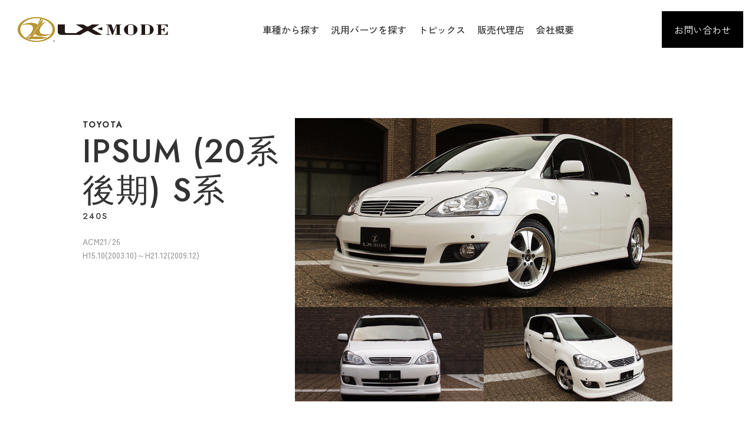

--- FILE ---
content_type: text/html; charset=UTF-8
request_url: https://lx-mode.jp/car/detail/102
body_size: 6985
content:
<!DOCTYPE html>
<html lang="ja">

<head prefix="og: http://ogp.me/ns# fb: http://ogp.me/ns/fb# website: http://ogp.me/ns/website#">
    <meta charset="UTF-8">
    <meta http-equiv="content-language" content="ja"/>
    <meta http-equiv="content-type" content="text/html; charset=UTF-8"/>
    <meta http-equiv="X-UA-Compatible" content="IE=edge"/>
    <meta name="viewport" content="width=device-width, initial-scale=1, minimum-scale=1">
    <meta name="format-detection" content="telephone=no">

        <meta name="description" content=""/>
    <meta property="og:description" content="">

        
    <title>IPSUM (20系後期) S系 | TOYOTA | LX-MODE</title>
    <meta property="og:title" content="IPSUM&#x20;&#x28;20&#x7CFB;&#x5F8C;&#x671F;&#x29;&#x20;S&#x7CFB;&#x20;&#x7C;&#x20;TOYOTA&#x20;&#x7C;&#x20;LX-MODE">

    
    <meta property=”og:locale” content=”ja_JP”>
    <meta property="og:site_name" content="LX-MODE">

                <meta property="og:type" content="article">

        <meta property="og:image" content="/assets/img/img_ogp.jpg">

            <link rel="canonical" href="https&#x3A;&#x2F;&#x2F;lx-mode.jp&#x2F;car&#x2F;detail&#x2F;102" />

    <!-- ファビコン -->
<link rel="shortcut icon" type="image/x-icon" href="/assets/img/favicon.ico">
<!-- スマホ用アイコン -->
<link rel="apple-touch-icon" href="/assets/img/icon_iphone.png" sizes="180x180">
<link rel="icon" type="image/png" href="/assets/img/icon_android.png" sizes="192x192">
<!--css-->
<link href="/assets/css/style.min.css" rel="stylesheet" type="text/css">
<link href="/assets/css/add.css" rel="stylesheet" type="text/css">
<!--js-->
<script src="/assets/js/jquery-3.6.1.min.js"></script>
<script src="/assets/js/js-navigation.js"></script>
<!--js ブラウザ判別-->
<script src="/assets/js/add_browser_class.js"></script>
<script>
    addBrowserClass();
</script>
<!--font-->
<link rel="preconnect" href="https://fonts.googleapis.com">
<link rel="preconnect" href="https://fonts.gstatic.com" crossorigin>
<link href="https://fonts.googleapis.com/css2?family=Jost:wght@500&family=Zen+Kaku+Gothic+New:wght@300;400;500;700&family=Zen+Old+Mincho:wght@400;500;600;700&display=swap" rel="stylesheet">

<script>
    $(function () {
        $link = $(".m-anchor").find("a");
        $link.click(function () {
            var adjust = -10;
            var speed = 400;
            var href = $(this)
                .attr("href")
                .replace(/.*(#.*)/g, "$1");
            var target = $(href === "#" || !href ? "html" : href);
            var position = target.offset().top + adjust;
            $("body,html").animate({ scrollTop: position }, speed, "swing");
            return false;
        });
    });
</script>

    <script>
        $(function () {
            // 変数に要素を入れる
            var open = $('.m-modal_Open'),
                close = $('.m-modal_Close'),
                container = $('.m-modal_Box');

            //開くボタンをクリックしたらモーダルを表示する
            open.on('click', function () {
                container.addClass('active');
                return false;
            });

            //閉じるボタンをクリックしたらモーダルを閉じる
            close.on('click', function () {
                container.removeClass('active');
            });

            //モーダルの外側をクリックしたらモーダルを閉じる
            $(document).on('click', function (e) {
                if (!$(e.target).closest('.m-modal_Box__Container').length) {
                    container.removeClass('active');
                }
            });
        });
    </script>
<!-- Google tag (gtag.js) -->
<script async src="https://www.googletagmanager.com/gtag/js?id=G-J6L6E6YR9X"></script>
<script>
  window.dataLayer = window.dataLayer || [];
  function gtag(){dataLayer.push(arguments);}
  gtag('js', new Date());

  gtag('config', 'G-J6L6E6YR9X');
</script>
        <link rel="stylesheet" type="text/css" href="/assets/css/lightbox.min.css">
</head>
<body id="body-car-detail" class="">
<!-- Google Tag Manager (noscript) -->
<!-- End Google Tag Manager (noscript) -->
<!--  -->
<div id="wrap" class="wrap">
    <!-- ヘッダー -->
<header class="l-header" id="header">
    <div class="l-header_PC">
        <div class="l-header_PC__Bar">
            <div class="l-header_PC__Left">
                <div class="l-header_PC__Logo -logo">
                    <a href="/" class="">
                        <figure class="figure">
                            <img class="l-header_PC__Logo__Img" src="/assets/img/common/logo-bk.png" alt="LXMODE">
                        </figure>
                    </a>
                </div>
                <!-- /logo -->
            </div>
            <!-- /.left -->
            <div class="l-header_PC__Right">
                <ul class="m-anchor l-header_PC__Right__Nav">
                    <li class="l-header_PC__Right__Nav__Item m-modal_Open">
                        <a href="/car/lineup/lexus" class="l-header_PC__Link"><span>車種から探す</span></a>
                    </li>
                    <li class="l-header_PC__Right__Nav__Item">
                        <a href="/product/parts" class="l-header_PC__Link"><span>汎用パーツを探す</span></a>
                    </li>
                    <li class="l-header_PC__Right__Nav__Item">
                        <a href="/topics/views" class="l-header_PC__Link"><span>トピックス</span></a>
                    </li>
                    <li class="l-header_PC__Right__Nav__Item">
                        <a href="/distributor" class="l-header_PC__Link"><span>販売代理店</span></a>
                    </li>
                    <li class="l-header_PC__Right__Nav__Item">
                        <a href="/company" class="l-header_PC__Link"><span>会社概要</span></a>
                    </li>
                </ul>
                <!-- /__Right__Nav -->
            </div>
            <!-- /__Right -->
            <div class="l-header_PC__Contact">
                <div class="btn-area"><a href="/contact/form" class="m-btn -contact">お問い合わせ</a></div>
            </div>
            <!-- /Contact -->
        </div>
        <!-- /__Bar -->
    </div>
    <!-- /.l-header_PC -->

    <div class="l-header_SP">
        <div class="l-header_SP__Bar">
            <div class="l-header_SP__Logo -logo">
                <a class="" href="/">
                    <figure class="figure">
                        <img class="l-header_SP__Logo__Img" src="/assets/img/common/logo-bk.png" alt="LXMODE">
                    </figure>
                </a>
            </div>
            <!-- /Logo -->
            <div class="m-hamburger">
                <div class="m-hamburger__Inner">
                    <span></span>
                    <span></span>
                    <span></span>
                </div>
            </div>
            <!-- /ham -->
        </div>
        <!-- /Bar -->

        <div class="l-header_SP__Inner">
            <div class="l-header_SP__Nav">
                <div class="l-header_SP__Nav__Unit">
                    <div class="l-header_SP__Nav__Item">
                        <a href="/car/lexus" class="l-header_SP__Link"><span>車種から探す</span></a>
                        <ul class="l-header_SP__SubMenu">
                            <li><a class="l-header_SP__SubMenu__Link" href="/car/lineup/lexus">LEXUS</a></li>
                            <li><a class="l-header_SP__SubMenu__Link" href="/car/lineup/toyota">TOYOTA</a></li>
                        </ul>
                    </div>
                    <div class="l-header_SP__Nav__Item">
                        <a href="/product/parts" class="l-header_SP__Link"><span>汎用パーツを探す</span></a>
                    </div>
                    <div class="l-header_SP__Nav__Item">
                        <a href="/topics/views" class="l-header_SP__Link"><span>トピックス</span></a>
                    </div>
                    <div class="l-header_SP__Nav__Item">
                        <a href="/distributor" class="l-header_SP__Link"><span>販売代理店</span></a>
                    </div>
                    <div class="l-header_SP__Nav__Item">
                        <a href="/company" class="l-header_SP__Link"><span>会社概要</span></a>
                    </div>
                </div>
                <!-- /Nav__Unit -->

                <div class="l-header_SP__Contact">
                    <a href="/contact/form" class="m-btn -contact">お問い合わせ</a>
                </div>
                <!-- /Contact -->
            </div>
            <!-- /Nav -->
        </div>
        <!-- /__Inner -->
        <div class="l-header_Bg"></div>
    </div>
    <!-- /.l-header_SP -->
</header>
        <main class="main">
        <section class="l-car_Detail">
            <div class="container">
                <div class="content">
                    <div class="l-car_Detail__Main">
                        <div class="l-car_Detail__Main__Unit">
                            <div class="l-car_Detail__Main__Item">
                                <p class="m-car_Type">TOYOTA</p>
                                <h1 class="m-car_Name">IPSUM (20系後期) S系</h1>
                                                                                                    <p class="m-car_Grade">240S</p>
                                                                <p class="m-car_Term -t01">ACM21/26</p>
                                <p class="m-car_Term -t02">H15.10(2003.10)～H21.12(2009.12)</p>
                            </div>
                            <!-- /Item -->

                                                                                        <div class="l-car_Detail__Main__Gallery">
                                    <div class="l-car_Detail__Main__Gallery__Unit">
                                                                                    <div class="l-car_Detail__Main__Gallery__Item">
                                                <a href="https://lx-mode.jp/uploads_pub/10/1702885650_657ff9124ce6b.jpg"
                                                   class="l-car_Detail__Main__Gallery__Img"
                                                   data-lightbox="m-gallery_Car">
                                                    <figure class="figure l-car_Detail__Main__Gallery__Thumb">
                                                        <img src="https://lx-mode.jp/file/show_file/?src=uploads_pub/10/1702885650_657ff9124ce6b.jpg&amp;w=1000"
                                                             alt="IPSUM&#x20;&#x28;20&#x7CFB;&#x5F8C;&#x671F;&#x29;&#x20;S&#x7CFB;">
                                                    </figure>
                                                </a>
                                            </div>
                                                                                    <div class="l-car_Detail__Main__Gallery__Item">
                                                <a href="https://lx-mode.jp/uploads_pub/15/1702885659_657ff91b7b5be.jpg"
                                                   class="l-car_Detail__Main__Gallery__Img"
                                                   data-lightbox="m-gallery_Car">
                                                    <figure class="figure l-car_Detail__Main__Gallery__Thumb">
                                                        <img src="https://lx-mode.jp/file/show_file/?src=uploads_pub/15/1702885659_657ff91b7b5be.jpg&amp;w=1000"
                                                             alt="IPSUM&#x20;&#x28;20&#x7CFB;&#x5F8C;&#x671F;&#x29;&#x20;S&#x7CFB;">
                                                    </figure>
                                                </a>
                                            </div>
                                                                                    <div class="l-car_Detail__Main__Gallery__Item">
                                                <a href="https://lx-mode.jp/uploads_pub/15/1702885669_657ff9259155f.jpg"
                                                   class="l-car_Detail__Main__Gallery__Img"
                                                   data-lightbox="m-gallery_Car">
                                                    <figure class="figure l-car_Detail__Main__Gallery__Thumb">
                                                        <img src="https://lx-mode.jp/file/show_file/?src=uploads_pub/15/1702885669_657ff9259155f.jpg&amp;w=1000"
                                                             alt="IPSUM&#x20;&#x28;20&#x7CFB;&#x5F8C;&#x671F;&#x29;&#x20;S&#x7CFB;">
                                                    </figure>
                                                </a>
                                            </div>
                                                                                <!-- /Item -->
                                    </div>
                                    <!-- /Unit -->
                                </div>
                                                        <!-- /Gallery -->
                        </div>
                        <!-- /Unit -->
                    </div>
                    <!-- /Main -->

                                            <div class="l-car_Detail__ItemLineup">
                            <div class="l-car_Detail__ItemLineup__Header">
                                <h2 class="is-2 title l-car_Detail__ItemLineup__Header__Title">ITEM LINEUP</h2>

                                <!-- ▼▼▼ 汎用パーツページのチェックボックス ▼▼▼ -->
                                <div class="l-parts_Lineup__Select">
                                    <div class="sw-Checkbox">
                                        <ul class="sw-Checkbox_Unit">
                                            <li class="sw-Checkbox_Item">
                                                <label class="sw-Checkbox_Label" for="partsCategoryAll">
                                                    <input type="checkbox" class="partsCategory_checkbox"
                                                           name="condition_all"
                                                           id="partsCategoryAll" value="" checked="checked">
                                                    <span class="sw-Checkbox_Box"></span>
                                                    全て
                                                </label>
                                            </li>
                                                                                            <li class="sw-Checkbox_Item">
                                                    <label class="sw-Checkbox_Label"
                                                           for="partsCategory1">
                                                        <input type="checkbox" class="partsCategory_checkbox"
                                                               name="condition[]"
                                                               id="partsCategory1"
                                                               value="1">
                                                        <span class="sw-Checkbox_Box"></span>
                                                        エクステリア
                                                    </label>
                                                </li>
                                                                                            <li class="sw-Checkbox_Item">
                                                    <label class="sw-Checkbox_Label"
                                                           for="partsCategory2">
                                                        <input type="checkbox" class="partsCategory_checkbox"
                                                               name="condition[]"
                                                               id="partsCategory2"
                                                               value="2">
                                                        <span class="sw-Checkbox_Box"></span>
                                                        インテリア
                                                    </label>
                                                </li>
                                                                                            <li class="sw-Checkbox_Item">
                                                    <label class="sw-Checkbox_Label"
                                                           for="partsCategory4">
                                                        <input type="checkbox" class="partsCategory_checkbox"
                                                               name="condition[]"
                                                               id="partsCategory4"
                                                               value="4">
                                                        <span class="sw-Checkbox_Box"></span>
                                                        ドライブレコーダー
                                                    </label>
                                                </li>
                                                                                            <li class="sw-Checkbox_Item">
                                                    <label class="sw-Checkbox_Label"
                                                           for="partsCategory5">
                                                        <input type="checkbox" class="partsCategory_checkbox"
                                                               name="condition[]"
                                                               id="partsCategory5"
                                                               value="5">
                                                        <span class="sw-Checkbox_Box"></span>
                                                        アウトドアグッズ
                                                    </label>
                                                </li>
                                                                                            <li class="sw-Checkbox_Item">
                                                    <label class="sw-Checkbox_Label"
                                                           for="partsCategory8">
                                                        <input type="checkbox" class="partsCategory_checkbox"
                                                               name="condition[]"
                                                               id="partsCategory8"
                                                               value="8">
                                                        <span class="sw-Checkbox_Box"></span>
                                                        グッズ
                                                    </label>
                                                </li>
                                                                                            <li class="sw-Checkbox_Item">
                                                    <label class="sw-Checkbox_Label"
                                                           for="partsCategory7">
                                                        <input type="checkbox" class="partsCategory_checkbox"
                                                               name="condition[]"
                                                               id="partsCategory7"
                                                               value="7">
                                                        <span class="sw-Checkbox_Box"></span>
                                                        取扱い製品
                                                    </label>
                                                </li>
                                                                                    </ul>
                                        <!-- /Unit -->
                                    </div>
                                    <!-- /sw-Checkbox -->
                                </div>
                                <!-- /l-parts_Lineup__Select -->
                                <!-- ▲▲▲ 汎用パーツページのチェックボックス ▲▲▲ -->
                            </div>
                            <!-- /Header -->

                            <div class="l-car_Detail__ItemLineup__Content">
                                <ul class="l-car_Detail__ItemLineup__List">
                                                                            <li class="l-car_Detail__ItemLineup__List__Item productItem productCategory-1">
                                            <a href="/product/detail/16"
                                               class="l-car_Detail__ItemLineup__List__Box">
                                                                                                    <figure class="figure l-car_Detail__ItemLineup__List__Box__Thumb">
                                                        <img src="https://lx-mode.jp/file/show_file/?src=uploads_pub/5/1703499367_6589566799d62.jpg&amp;w=1000"
                                                             alt="商品単体画像">
                                                    </figure>
                                                                                                <div class="l-car_Detail__ItemLineup__List__Box__Info">
                                                    <p class="m-item_Category">[エクステリア]</p>
<h3 class="m-item_Name">LX LEDウィンカーバルブ</h3>
    <p class="m-item_Subtitle">(T20 ピンチ部違い 汎用)</p>


                                                                                                                        
<p class="m-item_Option -o01">
            2個1セット
        <span
            class="m-item_Price">&yen;8,000&nbsp;<span
                class="m-item_Tax">（&yen;8,800税込）</span></span>
    </p>
    <p class="m-item_Time">0.3h</p>
                                                </div>
                                                <!-- /Info -->
                                            </a>
                                        </li>
                                                                            <li class="l-car_Detail__ItemLineup__List__Item productItem productCategory-1">
                                            <a href="/product/detail/61"
                                               class="l-car_Detail__ItemLineup__List__Box">
                                                                                                    <figure class="figure l-car_Detail__ItemLineup__List__Box__Thumb">
                                                        <img src="https://lx-mode.jp/file/show_file/?src=uploads_pub/5/1705655858_65aa3e3258eac.jpg&amp;w=1000"
                                                             alt="">
                                                    </figure>
                                                                                                <div class="l-car_Detail__ItemLineup__List__Box__Info">
                                                    <p class="m-item_Category">[エクステリア]</p>
<h3 class="m-item_Name">LXスマートスーパーLEDフォグバルブ (HB4)</h3>
    <p class="m-item_Subtitle">(ホワイト/イエローの2種設定あり)</p>


                                    
<p class="m-item_Option -o01">
            1set
        <span
            class="m-item_Price">&yen;28,000&nbsp;<span
                class="m-item_Tax">（&yen;30,800税込）</span></span>
    </p>
    <p class="m-item_Time">0.3h</p>
                                                </div>
                                                <!-- /Info -->
                                            </a>
                                        </li>
                                                                            <li class="l-car_Detail__ItemLineup__List__Item productItem productCategory-1">
                                            <a href="/product/detail/59"
                                               class="l-car_Detail__ItemLineup__List__Box">
                                                                                                    <figure class="figure l-car_Detail__ItemLineup__List__Box__Thumb">
                                                        <img src="https://lx-mode.jp/file/show_file/?src=uploads_pub/5/1705636012_65a9f0acc0776.jpg&amp;w=1000"
                                                             alt="トップ、サイドの両面に各1つずつLED素子を搭載">
                                                    </figure>
                                                                                                <div class="l-car_Detail__ItemLineup__List__Box__Info">
                                                    <p class="m-item_Category">[エクステリア]</p>
<h3 class="m-item_Name">LXスマートLEDバルブ (ポジションランプ用)</h3>


                                    
<p class="m-item_Option -o01">
            2個1セット
        <span
            class="m-item_Price">&yen;4,000&nbsp;<span
                class="m-item_Tax">（&yen;4,400税込）</span></span>
    </p>
                                                </div>
                                                <!-- /Info -->
                                            </a>
                                        </li>
                                                                            <li class="l-car_Detail__ItemLineup__List__Item productItem productCategory-1">
                                            <a href="/product/detail/43"
                                               class="l-car_Detail__ItemLineup__List__Box">
                                                                                                    <figure class="figure l-car_Detail__ItemLineup__List__Box__Thumb">
                                                        <img src="https://lx-mode.jp/file/show_file/?src=uploads_pub/5/1705638587_65a9fabba99ab.jpg&amp;w=1000"
                                                             alt="">
                                                    </figure>
                                                                                                <div class="l-car_Detail__ItemLineup__List__Box__Info">
                                                    <p class="m-item_Category">[エクステリア]</p>
<h3 class="m-item_Name">LXスマートLEDバックアップランプ (T16汎用)</h3>


                                                                                                                        
<p class="m-item_Option -o01">
            2個1セット
        <span
            class="m-item_Price">&yen;10,000&nbsp;<span
                class="m-item_Tax">（&yen;11,000税込）</span></span>
    </p>
    <p class="m-item_Time">0.5h</p>
                                                </div>
                                                <!-- /Info -->
                                            </a>
                                        </li>
                                                                            <li class="l-car_Detail__ItemLineup__List__Item productItem productCategory-2">
                                            <a href="/product/detail/638"
                                               class="l-car_Detail__ItemLineup__List__Box">
                                                                                                    <figure class="figure l-car_Detail__ItemLineup__List__Box__Thumb">
                                                        <img src="https://lx-mode.jp/file/show_file/?src=uploads_pub/5/1714118921_662b610970b8a.jpg&amp;w=1000"
                                                             alt="装着イメージ (画像は当該車種とは異なります)">
                                                    </figure>
                                                                                                <div class="l-car_Detail__ItemLineup__List__Box__Info">
                                                    <p class="m-item_Category">[インテリア]</p>
<h3 class="m-item_Name">LXフロアマット</h3>


                                    
<p class="m-item_Option -o01">
            1台分
        <span
            class="m-item_Price">&yen;36,500&nbsp;<span
                class="m-item_Tax">（&yen;40,150税込）</span></span>
    </p>
    <p class="m-item_Time">0.5h</p>
                                                </div>
                                                <!-- /Info -->
                                            </a>
                                        </li>
                                                                            <li class="l-car_Detail__ItemLineup__List__Item productItem productCategory-2">
                                            <a href="/product/detail/57"
                                               class="l-car_Detail__ItemLineup__List__Box">
                                                                                                    <figure class="figure l-car_Detail__ItemLineup__List__Box__Thumb">
                                                        <img src="https://lx-mode.jp/file/show_file/?src=uploads_pub/5/1705561531_65a8cdbbcab95.jpg&amp;w=1000"
                                                             alt="装着イメージ1">
                                                    </figure>
                                                                                                <div class="l-car_Detail__ItemLineup__List__Box__Info">
                                                    <p class="m-item_Category">[インテリア]</p>
<h3 class="m-item_Name">LXクロームルームミラーカバー (Murakami用)</h3>
    <p class="m-item_Subtitle">(7225/7227の2種設定あり)</p>


                                    
<p class="m-item_Option -o01">
            
        <span
            class="m-item_Price">&yen;6,500&nbsp;<span
                class="m-item_Tax">（&yen;7,150税込）</span></span>
    </p>
    <p class="m-item_Time">0.5h</p>
                                                </div>
                                                <!-- /Info -->
                                            </a>
                                        </li>
                                                                            <li class="l-car_Detail__ItemLineup__List__Item productItem productCategory-4">
                                            <a href="/product/detail/686"
                                               class="l-car_Detail__ItemLineup__List__Box">
                                                                                                    <figure class="figure l-car_Detail__ItemLineup__List__Box__Thumb">
                                                        <img src="https://lx-mode.jp/file/show_file/?src=uploads_pub/5/1736303524_677de3a4a14fa.jpg&amp;w=1000"
                                                             alt="車両装着イメージ">
                                                    </figure>
                                                                                                <div class="l-car_Detail__ItemLineup__List__Box__Info">
                                                    <p class="m-item_Category">[ドライブレコーダー]</p>
<h3 class="m-item_Name">360°ドライブレコーダー「DVR-360Pro」</h3>
    <p class="m-item_Subtitle">(トヨタディーラー様専売モデル)</p>


                                    
<p class="m-item_Option -o01">
            1台
        <span
            class="m-item_Price">&yen;37,000&nbsp;<span
                class="m-item_Tax">（&yen;40,700税込）</span></span>
    </p>
    <p class="m-item_Time">2.0h</p>
                                                </div>
                                                <!-- /Info -->
                                            </a>
                                        </li>
                                                                            <li class="l-car_Detail__ItemLineup__List__Item productItem productCategory-4">
                                            <a href="/product/detail/13"
                                               class="l-car_Detail__ItemLineup__List__Box">
                                                                                                    <figure class="figure l-car_Detail__ItemLineup__List__Box__Thumb">
                                                        <img src="https://lx-mode.jp/file/show_file/?src=uploads_pub/5/1703558245_658a3c6586c6a.jpg&amp;w=1000"
                                                             alt="装着イメージ">
                                                    </figure>
                                                                                                <div class="l-car_Detail__ItemLineup__List__Box__Info">
                                                    <p class="m-item_Category">[ドライブレコーダー]</p>
<h3 class="m-item_Name">360°ドライブレコーダー「DVR-360HGT」</h3>
    <p class="m-item_Subtitle">(トヨタディーラー様専売モデル)</p>


                                                                                                                                        <div
                                                        class="soldout">販売終了</div>
                                                    
                                                                                    
<p class="m-item_Option -o01">
            1台
        <span
            class="m-item_Price">&yen;33,000&nbsp;<span
                class="m-item_Tax">（&yen;36,300税込）</span></span>
    </p>
    <p class="m-item_Time">2.0h</p>
                                                </div>
                                                <!-- /Info -->
                                            </a>
                                        </li>
                                                                            <li class="l-car_Detail__ItemLineup__List__Item productItem productCategory-4">
                                            <a href="/product/detail/2"
                                               class="l-car_Detail__ItemLineup__List__Box">
                                                                                                    <figure class="figure l-car_Detail__ItemLineup__List__Box__Thumb">
                                                        <img src="https://lx-mode.jp/file/show_file/?src=uploads_pub/5/1703557525_658a3995601b5.jpg&amp;w=1000"
                                                             alt="DVR-FR-Pro装着イメージ">
                                                    </figure>
                                                                                                <div class="l-car_Detail__ItemLineup__List__Box__Info">
                                                    <p class="m-item_Category">[ドライブレコーダー]</p>
<h3 class="m-item_Name">前後2カメラドライブレコーダー「DVR-FR-Pro」</h3>


                                    
<p class="m-item_Option -o01">
            1台
        <span
            class="m-item_Price">&yen;22,000&nbsp;<span
                class="m-item_Tax">（&yen;24,200税込）</span></span>
    </p>
    <p class="m-item_Time">2.0h</p>
                                                </div>
                                                <!-- /Info -->
                                            </a>
                                        </li>
                                                                            <li class="l-car_Detail__ItemLineup__List__Item productItem productCategory-5">
                                            <a href="/product/detail/14"
                                               class="l-car_Detail__ItemLineup__List__Box">
                                                                                                    <figure class="figure l-car_Detail__ItemLineup__List__Box__Thumb">
                                                        <img src="https://lx-mode.jp/file/show_file/?src=uploads_pub/5/1703500867_65895c439087d.jpg&amp;w=1000"
                                                             alt="展開・装着イメージ">
                                                    </figure>
                                                                                                <div class="l-car_Detail__ItemLineup__List__Box__Info">
                                                    <p class="m-item_Category">[アウトドアグッズ]</p>
<h3 class="m-item_Name">LXカー+リビングポップアップテント1</h3>


                                                                                                                        
<p class="m-item_Option -o01">
            1set
        <span
            class="m-item_Price">&yen;50,000&nbsp;<span
                class="m-item_Tax">（&yen;55,000税込）</span></span>
    </p>
                                                </div>
                                                <!-- /Info -->
                                            </a>
                                        </li>
                                                                            <li class="l-car_Detail__ItemLineup__List__Item productItem productCategory-8">
                                            <a href="/product/detail/51"
                                               class="l-car_Detail__ItemLineup__List__Box">
                                                                                                    <figure class="figure l-car_Detail__ItemLineup__List__Box__Thumb">
                                                        <img src="https://lx-mode.jp/file/show_file/?src=uploads_pub/5/1705631594_65a9df6a223f1.jpg&amp;w=1000"
                                                             alt="装着イメージ">
                                                    </figure>
                                                                                                <div class="l-car_Detail__ItemLineup__List__Box__Info">
                                                    <p class="m-item_Category">[グッズ]</p>
<h3 class="m-item_Name">ロゴエンブレム(Mサイズ)</h3>


                                                                                                                        
<p class="m-item_Option -o01">
            1枚(単品)
        <span
            class="m-item_Price">&yen;3,650&nbsp;<span
                class="m-item_Tax">（&yen;4,015税込）</span></span>
    </p>
    <p class="m-item_Option -o02">
                    2枚セット
            <span
                class="m-item_Price">&yen;6,600&nbsp;<span
                    class="m-item_Tax">（&yen;7,260税込）</span></span>

            </p>
                                                </div>
                                                <!-- /Info -->
                                            </a>
                                        </li>
                                                                            <li class="l-car_Detail__ItemLineup__List__Item productItem productCategory-7">
                                            <a href="/product/detail/95"
                                               class="l-car_Detail__ItemLineup__List__Box">
                                                                                                    <figure class="figure l-car_Detail__ItemLineup__List__Box__Thumb">
                                                        <img src="https://lx-mode.jp/file/show_file/?src=uploads_pub/5/1705995215_65af6bcf64cd5.jpg&amp;w=1000"
                                                             alt="">
                                                    </figure>
                                                                                                <div class="l-car_Detail__ItemLineup__List__Box__Info">
                                                    <p class="m-item_Category">[取扱い製品]</p>
<h3 class="m-item_Name">ETONNER Auto Perfume</h3>
    <p class="m-item_Subtitle">(エトネ オートパフューム)</p>


                                                                                                                        
<p class="m-item_Option -o01">
            プロヴァンスの恋
        <span
            class="m-item_Price">&yen;3,800&nbsp;<span
                class="m-item_Tax">（&yen;4,180税込）</span></span>
    </p>
    <p class="m-item_Option -o02">
                    ベルサイユの夜想曲(セレナーデ)
            <span
                class="m-item_Price">&yen;3,800&nbsp;<span
                    class="m-item_Tax">（&yen;4,180税込）</span></span>

            </p>
                                                </div>
                                                <!-- /Info -->
                                            </a>
                                        </li>
                                                                        <!-- /Item -->
                                </ul>
                                <!-- /List -->
                            </div>
                            <!-- /Content -->
                        </div>
                                        <!-- /ItemLineup -->

                                        <!-- /Catalog -->
                </div>
            </div>
        </section>
        <!-- /Detail -->

        <!-- パンくず -->
        <div class="breadcrumb">
            <div class="content">
                <ul>
                    <li itemscope="" itemtype="http://schema.org/BreadcrumbList"><a href="/" itemprop="url"><span
                                itemprop="title">HOME</span></a></li>
                    <li itemscope="" itemtype="http://schema.org/BreadcrumbList"><a
                            href="/car/lineup/toyota"
                            itemprop="url"><span
                                itemprop="title">CAR LINEUP</span></a></li>
                    <li>TOYOTA&nbsp;&nbsp;IPSUM (20系後期) S系</li>
                </ul>
            </div>
        </div>
    </main>
    <!-- フッター -->
<footer class="l-footer">
    <div class="container">
        <div class="content">
            <div class="l-footer__Unit">
                <div class="l-footer__Box -b01">
                    <div class="l-footer__Logo">
                        <a href="/" class="">
                            <div class="figure"><img src="/assets/img/common/logo-wh.png" alt="lX-MODEロゴ"></div>
                        </a>
                    </div>
                    <!-- /Logo -->

                    <div class="l-footer__Box__Unit">
                        <div class="l-footer__Box__Item">
                            <a class="l-footer__Link" href="/car/lineup/lexus">
                                <span>車種から探す</span>
                            </a>
                        </div>
                        <!-- /Item -->

                        <div class="l-footer__Box__Item">
                            <a class="l-footer__Link" href="/product/parts">
                                <span>汎用パーツを探す</span>
                            </a>
                        </div>
                        <!-- /Item -->

                        <div class="l-footer__Box__Item">
                            <a class="l-footer__Link" href="/topics/views">
                                <span>トピックス</span>
                            </a>
                        </div>
                        <!-- /Item -->

                        <div class="l-footer__Box__Item">
                            <a class="l-footer__Link" href="/distributor">
                                <span>販売代理店</span>
                            </a>
                        </div>
                        <!-- /Item -->

                        <div class="l-footer__Box__Item">
                            <a class="l-footer__Link" href="/company">
                                <span>会社概要</span>
                            </a>
                        </div>
                        <!-- /Item -->

                        <div class="l-footer__Box__Item">
                            <a class="l-footer__Link" href="/contact/form">
                                <span>お問い合わせ</span>
                            </a>
                        </div>
                        <!-- /Item -->

                        <div class="l-footer__Box__Item">
                            <a class="l-footer__Link" href="/policy">
                                <span>プライバシーポリシー</span>
                            </a>
                        </div>
                        <!-- /Item -->
                    </div>
                    <!-- /Unit -->
                </div>
                <!-- /Box -->

                <div class="l-footer__Box -b02">
                    <div class="btn-area">
                        <a href="/contact/form" class="m-btn -contact">お問い合わせ</a>
                    </div>
                </div>
                <!-- /Box -->
            </div>
            <!-- /.-unit -->
            <p class="l-Copyright">Copyright&copy; LX-MODE <br class="br-Copyright">All Rights Reserved.</p>
        </div>
    </div>
</footer>
<!-- ▼▼▼ モーダルの中身 ▼▼▼ -->
<div class="m-modal_Box">
    <div class="m-modal_Box__Container">
        <div class="m-modal_Close"></div>
        <!-- /Close -->
            <div class="m-modal_Box__Content">
                <h3 class="m-modal_Box__Title">CAR LINEUP</h3>

                <div class="m-modal_Box__Unit">
                    <a href="/car/lineup/lexus" class="m-modal_Box__Link">LEXUS</a>
                    <a href="/car/lineup/toyota" class="m-modal_Box__Link">TOYOTA</a>
                </div>
                <!-- /Unit -->
            </div>
            <!-- /Content -->
    </div>
    <!-- /Container -->
</div>
<!-- ▲▲▲ モーダルの中身 ▲▲▲ -->
<script>
    window.AppConfig = {
        base_url: "https://lx-mode.jp/",
        csrf_token_name: "csrf_test_name",
        csrf_hash: "c6d23ada72ab46036b8e7b1ea86a02e4",
        tax_rate: 10,
        tax_rounding_type: "nearest",
        env: "production"
    };
    window.GLOBAL = {};
    $('.sw-Pager_Item[rel="prev"]').addClass('-prev');
    $('.sw-Pager_Item[rel="next"]').addClass('-next');
</script>

<!-- js -->
<!-- js pictureタグ IE11対応 -->
<script src="/assets/js/picturefill.min.js" async></script>
<!-- js object-fit IE11対応 -->
<script src="/assets/js/ofi.min.js"></script>
<script>
    objectFitImages();
    // jQuery
    $(function () {
        objectFitImages();
    });
</script>

<!-- コンテンツ読み込み -->
<script>
    $(function () {
        $(window).on('load scroll', function () {
            $('.-contentLoading').each(function () {
                //ターゲットの位置を取得
                var target = $(this).offset().top;
                //スクロール量を取得
                var scroll = $(window).scrollTop();
                //ウィンドウの高さを取得
                var height = $(window).height();
                //ターゲットまでスクロールするとフェードインする
                if (scroll > target - height) {
                    //クラスを付与
                    $(this).addClass('fade-in');
                }
            });
        });
    });
</script>

<!-- headerの分padding調整②（レスポンシブ） -->
<script>
    const mediaQueryList = window.matchMedia('(min-width: 768px)');

    //　イベントリスナー　//
    const listener = (event) => {
        // リサイズ時に行う処理
        if (event.matches) {
            var headerHeight = $(".l-header").outerHeight(); //バナーの高さ
            $(".main").css({
                "paddingTop": headerHeight,
            });
        } else {
            // 768px未満
            var headerHeight = $(".l-header").outerHeight(); //バナーの高さ
            $(".main").css({
                "paddingTop": headerHeight,
            });
        }
    };

    // リスナー登録
    // mediaQueryList.addListener(listener); // @deprecated
    mediaQueryList.addEventListener("change", listener);

    // 初期化処理
    listener(mediaQueryList);
</script>
</div>
    <script src="/assets/js/lightbox.min.js"></script>
    <script>
        const $checkboxAll = $('[name="condition_all"]');
        const $checkboxes = $('[name="condition\[\]"]');
        const $products = $('.productItem');
        $checkboxAll.on('change', function () {
            const checked = $(this).prop('checked');
            if (checked) {
                $checkboxes.prop('checked', false);
            }
            switchProductsDisplay();
        });
        $checkboxes.on('change', function () {
            const checked = $(this).prop('checked');
            if (checked) {
                $checkboxAll.prop('checked', false);
            }
            switchProductsDisplay();
        });

        function switchProductsDisplay() {
            if ($checkboxAll.prop('checked')) {
                $products.show();
            } else {
                let pcIds = [];
                $checkboxes.each(function () {
                    const $checkbox = $(this);
                    if ($checkbox.prop('checked')) {
                        pcIds.push($checkbox.val());
                    }
                });
                if (!pcIds.length) {
                    $products.show();
                    return;
                }
                $products.hide();
                pcIds.forEach(function (pcId) {
                    $('.productCategory-' + pcId).show();
                });
            }
        }
    </script>
    
</body>
</html>


--- FILE ---
content_type: text/css
request_url: https://lx-mode.jp/assets/css/style.min.css
body_size: 11650
content:
@charset "UTF-8";html{font-size:62.5%}body{font-size:1.5rem;position:relative;color:#333;font-weight:500;font-family:"Zen Kaku Gothic New",sans-serif!important;line-height:1.7;word-break:break-word}@media screen and (max-width:320px){body{font-size:1.4rem}}@media screen and (min-width:1000px){body{font-size:1.6rem}}.wrap{overflow:hidden}/*!
 * ress.css • v1.2.2
 * MIT License
 * github.com/filipelinhares/ress
 */html{box-sizing:border-box;overflow-y:scroll;-webkit-text-size-adjust:100%}*,:after,:before{background-repeat:no-repeat;box-sizing:inherit}:after,:before{text-decoration:inherit;vertical-align:inherit}*{padding:0;margin:0}audio:not([controls]){display:none;height:0}hr{overflow:visible}article,aside,details,figcaption,figure,footer,header,main,menu,nav,section,summary{display:block}summary{display:list-item}small{font-size:80%}[hidden],template{display:none}abbr[title]{border-bottom:1px dotted;text-decoration:none}a{background-color:transparent;-webkit-text-decoration-skip:objects}a:active,a:hover{outline-width:0}code,kbd,pre,samp{font-family:monospace,monospace}b,strong{font-weight:bolder}dfn{font-style:italic}mark{background-color:#ff0;color:#000}sub,sup{font-size:75%;line-height:0;position:relative;vertical-align:baseline}sub{bottom:-.25em}sup{top:-.5em}input{border-radius:0}[role=button],[type=button],[type=reset],[type=submit],button{cursor:pointer}[disabled]{cursor:default}[type=number]{width:auto}[type=search]{-webkit-appearance:textfield}[type=search]::-webkit-search-cancel-button,[type=search]::-webkit-search-decoration{-webkit-appearance:none}textarea{overflow:auto;resize:vertical}button,input,optgroup,select,textarea{font:inherit}optgroup{font-weight:700}button{overflow:visible}[type=button]::-moz-focus-inner,[type=reset]::-moz-focus-inner,[type=submit]::-moz-focus-inner,button::-moz-focus-inner{border-style:0;padding:0}[type=button]::-moz-focus-inner,[type=reset]::-moz-focus-inner,[type=submit]::-moz-focus-inner,button:-moz-focusring{outline:1px dotted ButtonText}[type=reset],[type=submit],button,html [type=button]{-webkit-appearance:button}button,select{text-transform:none}button,input,select,textarea{background-color:transparent;border-style:none;color:inherit}select{-moz-appearance:none;-webkit-appearance:none}select::-ms-expand{display:none}select::-ms-value{color:currentColor}legend{border:0;color:inherit;display:table;max-width:100%;white-space:normal}::-webkit-file-upload-button{-webkit-appearance:button;font:inherit}[type=search]{-webkit-appearance:textfield;outline-offset:-2px}img{border-style:none}progress{vertical-align:baseline}svg:not(:root){overflow:hidden}audio,canvas,progress,video{display:inline-block}@media screen{[hidden~=screen]{display:inherit}[hidden~=screen]:not(:active):not(:focus):not(:target){position:absolute!important;clip:rect(0 0 0 0)!important}}[aria-busy=true]{cursor:progress}[aria-controls]{cursor:pointer}[aria-disabled]{cursor:default}::-moz-selection{background-color:#b3d4fc;color:#000;text-shadow:none}*{box-sizing:border-box}a img{border:none}:focus,a:focus{outline:0}.l-footer{background:url("../img/common/footer-back.webp") no-repeat center;background-size:cover;color:#fff;text-align:left}@media screen and (min-width:1000px){.l-footer__Unit{display:flex;-moz-justify-content:space-between;-ms-justify-content:space-between;justify-content:space-between;-ms-flex-pack:space-between;-moz-align-items:center;-ms-align-items:center;align-items:center}}@media screen and (min-width:1000px){.l-footer__Box.-b01{display:flex}}.l-footer__Box__Unit{display:flex;flex-wrap:wrap;-moz-align-items:center;-ms-align-items:center;align-items:center;margin:3.5rem -1% 0}@media screen and (min-width:1000px){.l-footer__Box__Unit{flex-basis:80%;margin:0 0 0 2rem}}.l-footer__Box__Item{flex-basis:48%;font-size:1.4rem;margin:2.4rem 1% 0}@media screen and (min-width:1000px){.l-footer__Box__Item{flex-basis:auto;margin:0 3%}}.l-footer__Box__Item:first-of-type{margin-top:0}.l-footer__Box__Item:nth-of-type(2){margin-top:0}.l-footer__Logo{margin:0 auto;width:7.8rem}@media screen and (min-width:1000px){.l-footer__Logo{flex-basis:20%}}.l-footer__Link{color:#fff;-webkit-tap-highlight-color:rgba(0,0,0,0.25);transition:all .6s ease-out}.l-footer__Link:hover{opacity:.5;-webkit-tap-highlight-color:rgba(0,0,0,0.25);transition:all .6s ease-out}.l-footer__Link:visited{color:#fff}@media screen and (min-width:1000px){.l-footer .btn-area{width:24rem}}@media screen and (min-width:1300px){.l-footer .btn-area{width:35rem}}.l-footer .m-btn{background:#fff;color:#000}.l-footer .m-btn:hover{-webkit-tap-highlight-color:rgba(0,0,0,0.25);transition:all .6s ease-out;background:#000;color:#fff}.l-Copyright{margin-top:2.5rem;font-size:1.2rem;text-align:center}@media screen and (min-width:1000px){.l-Copyright{margin-top:5rem;font-size:1.4rem;text-align:right}}@media screen and (min-width:768px){.br-Copyright{display:none}}.l-header{position:fixed;top:0;width:100%;z-index:9999}.l-header_PC{display:none}@media screen and (min-width:1140px){.l-header_PC{display:block}}.l-header_SP{display:block}@media screen and (min-width:1140px){.l-header_SP{display:none}}.m-hamburger{cursor:pointer;padding:1.6rem 2rem;-webkit-tap-highlight-color:rgba(0,0,0,0.25);transition:all .6s ease-out;z-index:99999}.m-hamburger__Inner{position:relative;width:30px;height:24px;-webkit-tap-highlight-color:rgba(0,0,0,0.25);transition:all .6s ease-out}.m-hamburger__Inner span{background:#000;display:inline-block;position:absolute;left:0;width:100%;height:.2rem;-webkit-tap-highlight-color:rgba(0,0,0,0.25);transition:all .6s ease-out}.m-hamburger__Inner span:first-of-type{top:0}.m-hamburger__Inner span:nth-of-type(2){top:1.1rem}.m-hamburger__Inner span:nth-of-type(3){bottom:0}.active .m-hamburger{background:0 0}.active .m-hamburger span:first-of-type{transform:translateY(12px) rotate(-45deg)}.active .m-hamburger span:nth-of-type(2){opacity:0}.active .m-hamburger span:nth-of-type(3){transform:translateY(-10px) rotate(45deg)}.l-header_SP{background:#f7f7f7;height:5.6rem}.l-header_SP__Bar{display:flex;-moz-justify-content:space-between;-ms-justify-content:space-between;justify-content:space-between;-ms-flex-pack:space-between;-moz-align-items:stretch;-ms-align-items:stretch;align-items:stretch;height:100%}.l-header_SP__Logo{display:flex;-moz-align-items:stretch;-ms-align-items:stretch;align-items:stretch;flex-basis:50%;max-width:24rem}.l-header_SP__Logo a{display:flex;-moz-align-items:stretch;-ms-align-items:stretch;align-items:stretch;padding:1rem}@media screen and (min-width:768px){.l-header_SP__Logo a{padding:1rem 1.5rem}}.l-header_SP__Logo a .figure{display:flex;-moz-align-items:center;-ms-align-items:center;align-items:center}.l-header_SP__Logo a .figure img{max-height:100%}.l-header_SP__Heading{font-family:"Zen Old Mincho",serif;font-size:1rem}.l-header_SP__Inner{-webkit-tap-highlight-color:rgba(0,0,0,0.25);transition:all .6s ease-out;position:fixed;right:-100%;top:0;background:#fff;background-size:cover;overflow:hidden;overflow-y:auto;padding:0 2rem;padding-bottom:9.6rem;padding-top:7.6rem;height:100%;width:100%;z-index:9999}@media screen and (min-width:768px){.l-header_SP__Inner{max-width:40rem}}.active .l-header_SP__Inner{right:0;-webkit-tap-highlight-color:rgba(0,0,0,0.25);transition:all .6s ease-out;max-width:40rem;width:80%;overflow:visible}.l-header_SP__Nav__Item{border-top:.1rem solid #8d8d8d}.l-header_SP__Nav__Item:first-child{border-top:none}.l-header_SP__Link{background-color:transparent;color:#000;cursor:pointer;display:block;font-family:"Zen Kaku Gothic New",sans-serif;font-size:1.8rem;position:relative;padding:1.4rem 0;text-align:left;text-decoration:none}.l-header_SP__Link:visited{color:#000}.l-header_SP__SubMenu{font-size:1.6rem;font-weight:600;list-style:none;padding:0 0 1.4rem 2rem}.l-header_SP__SubMenu__Link{display:inline-block}.l-header_SP__SubMenu__Link::before{content:"-";display:inline-block;margin:0 1rem 0 0}.l-header_Bg{-webkit-tap-highlight-color:rgba(0,0,0,0.25);transition:all .6s ease-out}.active .l-header_Bg{background-color:rgba(0,0,0,.8);width:100vw;height:100vh;position:fixed;top:0;-webkit-tap-highlight-color:rgba(0,0,0,0.25);transition:all .6s ease-out}.l-header_PC{background:#fff;height:10rem}.l-header_PC__Bar{display:flex;-moz-justify-content:space-between;-ms-justify-content:space-between;justify-content:space-between;-ms-flex-pack:space-between;-moz-align-items:center;-ms-align-items:center;align-items:center;height:100%;padding:0 2rem;margin:0 auto;max-width:130rem}.l-header_PC__Logo{margin:0;width:27.5rem}.l-header_PC__Logo a{display:block;padding:1rem}.l-header_PC__Right{display:flex;-moz-align-items:center;-ms-align-items:center;align-items:center}.l-header_PC__Right__Nav{list-style:none;display:flex;-moz-justify-content:flex-end;-ms-justify-content:flex-end;justify-content:flex-end;-ms-flex-pack:flex-end;flex-basis:100%;max-width:100rem}.l-header_PC__Right__Nav__Item{display:flex;-moz-align-items:center;-ms-align-items:center;align-items:center;flex-basis:auto;font-size:1.6rem;text-align:center;cursor:pointer}.l-header_PC__Right .l-header_PC__Link{display:flex;-moz-align-items:center;-ms-align-items:center;align-items:center;-moz-justify-content:center;-ms-justify-content:center;justify-content:center;-ms-flex-pack:center;color:#333;font-family:"Zen Kaku Gothic New",sans-serif;text-decoration:none;-webkit-tap-highlight-color:rgba(0,0,0,0.25);transition:all .6s ease-out}.l-header_PC__Right .l-header_PC__Link:hover{color:#966f26;-webkit-tap-highlight-color:rgba(0,0,0,0.25);transition:all .6s ease-out}.l-header_PC__Right .l-header_PC__Link:hover span::before{transform:scaleX(1)}.l-header_PC__Right .l-header_PC__Link span{display:block;padding:0 1rem;position:relative}@media screen and (min-width:1300px){.l-header_PC__Right .l-header_PC__Link span{padding:0 1.5rem}}.l-header_PC__Right .l-header_PC__Link span::before{content:"";background:#8d8d8d;position:absolute;left:0;right:0;bottom:-.8rem;margin:auto;width:2rem;height:.2rem;transform:scaleX(0);transition:all .5s ease}.l-header_PC__Left{display:flex;-moz-align-items:center;-ms-align-items:center;align-items:center}.l-header_PC__Contact{display:flex;-moz-align-items:center;-ms-align-items:center;align-items:center}.l-header_PC__Contact .btn-area{margin-top:0}.l-header_PC__Contact .m-btn{padding:0 2rem}.container{padding:30px 0}@media screen and (min-width:768px){.container{padding:60px 0}}@media screen and (min-width:1000px){.container{padding:100px 0}}.content{margin-left:auto;margin-right:auto;padding-left:20px;padding-right:20px}.content:not(:last-child){margin-bottom:30px}@media screen and (min-width:768px){.content:not(:last-child){margin-bottom:30px}}@media screen and (min-width:1000px){.content:not(:last-child){margin-bottom:60px}}@media screen and (min-width:768px){.content{padding-left:40px;padding-right:40px}}@media screen and (min-width:1140px){.content{padding-left:0;padding-right:0}}@media screen and (max-width:320px){.content{width:100%}}@media screen and (min-width:768px){.content{width:768px}}@media screen and (min-width:1000px){.content{width:1000px}}@media screen and (min-width:1300px){.content{width:1220px}}.section:not(:last-child){margin-bottom:42px}@media screen and (min-width:768px){.section:not(:last-child){margin-bottom:62px}}@media screen and (min-width:1000px){.section:not(:last-child){margin-bottom:62px}}.unit:not(:last-child){margin-bottom:25px}@media screen and (min-width:768px){.unit:not(:last-child){margin-bottom:30px}}@media screen and (min-width:1000px){.unit:not(:last-child){margin-bottom:30px}}.row{display:flex;flex-wrap:wrap;-moz-justify-content:space-between;-ms-justify-content:space-between;justify-content:space-between;-ms-flex-pack:space-between;margin-left:-6px;margin-right:-6px}@media screen and (min-width:768px){.row{margin-left:-12px;margin-right:-12px}}.row:not(:last-child){margin-bottom:25px}@media screen and (min-width:768px){.row:not(:last-child){margin-bottom:30px}}@media screen and (min-width:1000px){.row:not(:last-child){margin-bottom:30px}}.row-half{display:flex;flex-wrap:wrap;-moz-justify-content:space-between;-ms-justify-content:space-between;justify-content:space-between;-ms-flex-pack:space-between;margin-left:-3px;margin-right:-3px}@media screen and (min-width:768px){.row-half{margin-left:-6px;margin-right:-6px}}.row-half:not(:last-child){margin-bottom:25px}@media screen and (min-width:768px){.row-half:not(:last-child){margin-bottom:30px}}@media screen and (min-width:1000px){.row-half:not(:last-child){margin-bottom:30px}}.column{padding-left:6px;padding-right:6px}@media screen and (min-width:768px){.column{padding-left:12px;padding-right:12px}}.column-half{padding-left:3px;padding-right:3px}@media screen and (min-width:768px){.column-half{padding-left:6px;padding-right:6px}}.col-2{display:block;width:100%}.col-2:nth-child(-n+1){margin-top:0}.col-2:nth-of-type(n+2){margin-top:12px}@media screen and (min-width:768px){.col-2:nth-of-type(n+2){margin-top:24px}}@media screen and (min-width:768px){.col-2{width:50%}.col-2:nth-child(-n+2){margin-top:0}.col-2:nth-of-type(n+3){margin-top:12px}}@media screen and (min-width:768px) and (min-width:768px){.col-2:nth-of-type(n+3){margin-top:24px}}.col-3{display:block;width:100%}.col-3:nth-child(-n+1){margin-top:0}.col-3:nth-of-type(n+2){margin-top:12px}@media screen and (min-width:768px){.col-3:nth-of-type(n+2){margin-top:24px}}@media screen and (min-width:768px){.col-3{width:33.33333%}.col-3:nth-child(-n+3){margin-top:0}.col-3:nth-of-type(n+4){margin-top:12px}}@media screen and (min-width:768px) and (min-width:375px){.col-3:nth-of-type(n+4){margin-top:24px}}.col-4{display:block;width:100%}.col-4:nth-child(-n+1){margin-top:0}.col-4:nth-of-type(n+2){margin-top:12px}@media screen and (min-width:768px){.col-4:nth-of-type(n+2){margin-top:24px}}@media screen and (min-width:768px){.col-4{width:25%}.col-4:nth-child(-n+4){margin-top:0}.col-4:nth-of-type(n+5){margin-top:12px}}@media screen and (min-width:768px) and (min-width:375px){.col-4:nth-of-type(n+5){margin-top:24px}}.-contentLoading{opacity:0;visibility:hidden;transition:1s;transform:translateY(30px)}@media screen and (min-width:768px){.-contentLoading{transform:translateY(60px)}}.-contentLoading.fade-in{opacity:1;visibility:visible;transform:translateY(0)}.btn-area{width:100%;margin:2rem auto 0}@media screen and (min-width:768px){.btn-area{width:100%}}@media screen and (min-width:1000px){.btn-area{margin:2.5rem auto 0;max-width:35rem}}.m-btn{text-align:center;width:100%;line-height:6rem;position:relative;display:inline-block;font-size:1.6rem;font-weight:400;background-color:#000;border:.1rem solid #000;color:#fff;text-decoration:none}@media screen and (min-width:1000px){.m-btn{line-height:6rem;width:100%}}.m-btn:not(:first-child){margin-top:1rem}@media screen and (min-width:1000px){.m-btn:not(:first-child){margin-top:0}}.m-btn span{color:#fff}.m-btn:hover{background-color:#fff;color:#000;opacity:1;-webkit-tap-highlight-color:rgba(0,0,0,0.25);transition:all .6s ease-out}.m-btn:hover span{color:#000}.m-btn input{width:100%}.m-btn.-next:hover{background-color:#71541d;border:.1rem solid #71541d;color:#fff}.m-btn.-next:hover span{color:#fff}.m-btn.-back{background-color:#999;border:.1rem solid #999;color:#fff;position:relative}.m-btn.-back span{color:#fff}.m-btn.-back:hover{background-color:gray;border:.1rem solid gray;color:#fff}.m-btn.-back:hover span{color:#fff}.m-btn.-pdf{position:relative}.m-btn.-pdf::after{content:"";background:url("../img/common/icon-pdf.svg") no-repeat;background-size:contain;height:3.4rem;width:2.6rem;display:block;position:absolute;right:2rem;top:50%;transform:translateY(-50%);-webkit-transform:translateY(-50%);-ms-transform:translateY(-50%)}.m-btn.-pdf:hover{background-color:#71541d;border:.1rem solid #71541d;color:#fff}.m-btn.-pdf:hover span{color:#fff}.m-btn.-purchase{background-color:#d8c8a5;border:.1rem solid #d8c8a5;color:#000;position:relative}.m-btn.-purchase span{color:#000}.m-btn.-purchase::after{content:"";width:2rem;height:1.3rem;display:inline-block;background-color:#000;-webkit-mask-image:url("../img/common/icon-buy.svg");-webkit-mask-size:2rem 1.3rem;-webkit-mask-repeat:no-repeat;-webkit-mask-position:center;mask-image:url("../img/common/icon-buy.svg");mask-size:2rem 1.3rem;mask-repeat:no-repeat;mask-position:center;position:absolute;right:2rem;top:50%;transform:translateY(-50%);-webkit-transform:translateY(-50%);-ms-transform:translateY(-50%)}.m-btn.-purchase:hover{background-color:#b99d5e;border:.1rem solid #b99d5e}.u-icon{position:relative}.u-icon.-required::before{content:"必須";background:red;border-radius:.5rem;color:#fff;display:inline-block;font-size:1rem;font-weight:500;padding:0 1rem .2rem;margin:0 1rem 0 0;position:relative;bottom:.2rem}.u-icon.-any::before{content:"任意";background:#707070;border-radius:.5rem;color:#fff;display:inline-block;font-size:1rem;font-weight:500;padding:0 1rem .2rem;margin:0 1rem 0 0;position:relative;bottom:.2rem}input[type=email],input[type=password],input[type=tel],input[type=text],input[type=url],textarea{outline:0;border:1px solid #f7f7f7;background:#f7f7f7;transition:all .3s;width:100%;padding:7px 10px;border-radius:.5rem}@media screen and (min-width:768px){input[type=email],input[type=password],input[type=tel],input[type=text],input[type=url],textarea{border-radius:.8rem}}input[type=email]:focus,input[type=password]:focus,input[type=tel]:focus,input[type=text]:focus,input[type=url]:focus,textarea:focus{border-color:#966f26}input.disabled{border-color:#707070}input.error{background:#f9f9f9}::-moz-placeholder{color:#707070}::placeholder{color:#707070}input[type=checkbox]{display:none}@media screen and (min-width:768px){input[type=checkbox]+span{position:relative;right:0;bottom:0;left:0;height:2.2rem;width:2.2rem;vertical-align:-.8rem;transition:all .15s ease-out 0s;color:#fff;background:#fff;cursor:pointer;display:inline-block;margin:.4rem;outline:0;border:.1rem solid #707070;border-radius:.4rem}}@media screen and (min-width:768px){input[type=checkbox]+span::after,input[type=checkbox]+span::before{position:absolute;content:"";background:#fff;transition:all .1s ease-in-out}}@media screen and (min-width:768px){input[type=checkbox]+span::before{left:2px;top:6px;width:0;height:2px;transform:rotate(45deg);-webkit-transform:rotate(45deg);-moz-transform:rotate(45deg);-ms-transform:rotate(45deg);-o-transform:rotate(45deg)}}@media screen and (min-width:768px){input[type=checkbox]+span::after{right:9px;bottom:3px;width:2px;height:0;transform:rotate(40deg);-webkit-transform:rotate(40deg);-moz-transform:rotate(40deg);-ms-transform:rotate(40deg);-o-transform:rotate(40deg);transition-delay:0.1s}}@media screen and (min-width:768px){input[type=checkbox]:checked+span{background:#d5be8b;border:.1rem solid #fff}}@media screen and (min-width:768px){input[type=checkbox]:checked+span::after{right:6px;bottom:2px;width:3px;height:14px}}@media screen and (min-width:768px){input[type=checkbox]:checked+span::before{left:2px;top:11px;width:8px;height:3px}}@media screen and (min-width:768px){input[type=checkbox]:disabled+span{background:#707070;border:1px solid #707070}}input[type=radio]{display:none}input[type=radio]+span{position:relative;right:0;bottom:0;left:0;height:20px;width:20px;vertical-align:-.8rem;transition:all .15s ease-out 0s;color:#fff;background:#fff;cursor:pointer;display:inline-block;margin:.4rem;outline:0;border:1px solid #707070;border-radius:5rem}input[type=radio]:checked+span:after{content:"";background-color:#004090;position:absolute;top:18%;left:18%;width:12px;height:12px;border-radius:5rem;transition:all .1s ease-in-out}@media screen and (min-width:768px){input[type=radio]:checked+span:after{top:17%}}input[type=radio]:disabled+span{background:#707070;border:1px solid #707070}select::-ms-expand{display:none}select{-webkit-appearance:none;-moz-appearance:none;appearance:none}select:hover{cursor:pointer}select:focus{border:2px solid #000;outline:0}.sw-Select{display:block;position:relative}.sw-Select::after{content:"";border-top:.2rem solid #2f3c3f;border-right:.2rem solid #2f3c3f;transform:rotateZ(135deg);width:.8rem;height:.8rem;position:absolute;top:50%;right:1rem;margin-top:-.6rem;pointer-events:none}.sw-Select_Unit{background:#fff;border:1px solid #707070;border-radius:.5rem;display:block;width:100%;text-align:left;padding:1rem}@media screen and (min-width:768px){.sw-Select_Unit{border-radius:.8rem;padding:1rem}}.sw-Select_Unit option.sw-Select_Item{border:1px solid #ccc;background:#fff;box-shadow:inset .5rem .5rem #ccc}.sw-Select_Unit option.sw-Select_Item:hover{color:#fff;box-shadow:inset .5rem .5rem #ccc}.m-error{color:#e1677c;font-size:1.6rem;margin:.5rem 0 0;padding:.5rem;position:relative;width:100%}.m-table_Form{border-collapse:collapse;width:100%}.m-table_Form__Heading{display:block;text-align:left;padding:1.5rem 0 1rem 0}@media screen and (min-width:1000px){.m-table_Form__Heading{border-bottom:.1rem solid #707070;display:table-cell;padding:3rem 1rem 3rem 0;width:25%;vertical-align:top}}.m-table_Form__Heading__Caution{font-size:1.4rem;font-weight:400;margin:0 0 .5rem 0}.m-table_Form__Content{border-bottom:.1rem solid #707070;display:block;padding:0 0 2rem 0}@media screen and (min-width:1000px){.m-table_Form__Content{display:table-cell;padding:3rem 0;width:75%}}.m-table_Form__Unit:first-child th{border-top:.1rem solid #707070}@media screen and (min-width:1000px){.m-table_Form__Unit:first-child td{border-top:.1rem solid #707070}}.m-table_Form__Notice .-blank{color:#966f26;-webkit-tap-highlight-color:rgba(0,0,0,0.25);transition:all .6s ease-out}.m-table_Form__Notice .-blank:hover{text-decoration:underline;-webkit-tap-highlight-color:rgba(0,0,0,0.25);transition:all .6s ease-out}.m-table_Form__Attach{list-style:none}.m-table_Form__Attach input[type=file]{width:100%}.m-table_Form__Attach__Item{margin:1.5rem 0 0 0}.m-table_Form__Attach__Item:first-of-type{margin-top:0}.m-table_Form__Attach .sw-Form_File__Label{background:#f7f7f7;display:inline-block;padding:1rem 2.5rem;width:100%}.m-Form__Privacy{margin:4rem 0 0 0}.m-Form__Privacy__Checkbox label{cursor:pointer;font-size:2rem;font-weight:700;margin:0 0 3rem 0;text-align:center}.m-Form__Privacy__Checkbox input[type=checkbox]+span{position:relative;right:0;bottom:0;left:0;height:2.2rem;width:2.2rem;vertical-align:-.8rem;transition:all .15s ease-out 0s;color:#fff;background:#fff;cursor:pointer;display:inline-block;margin:.4rem;outline:0;border:.1rem solid #707070;border-radius:.4rem}.m-Form__Privacy__Checkbox input[type=checkbox]+span::after,.m-Form__Privacy__Checkbox input[type=checkbox]+span::before{position:absolute;content:"";background:#fff;transition:all .1s ease-in-out}.m-Form__Privacy__Checkbox input[type=checkbox]+span::before{left:2px;top:6px;width:0;height:2px;transform:rotate(45deg);-webkit-transform:rotate(45deg);-moz-transform:rotate(45deg);-ms-transform:rotate(45deg);-o-transform:rotate(45deg)}.m-Form__Privacy__Checkbox input[type=checkbox]+span::after{right:9px;bottom:3px;width:2px;height:0;transform:rotate(40deg);-webkit-transform:rotate(40deg);-moz-transform:rotate(40deg);-ms-transform:rotate(40deg);-o-transform:rotate(40deg);transition-delay:0.1s}.m-Form__Privacy__Checkbox input[type=checkbox]:checked+span{background:#d5be8b;border:.1rem solid #fff}.m-Form__Privacy__Checkbox input[type=checkbox]:checked+span::after{right:6px;bottom:2px;width:3px;height:14px}.m-Form__Privacy__Checkbox input[type=checkbox]:checked+span::before{left:2px;top:11px;width:8px;height:3px}.m-Form__Privacy__Txt{text-align:center}.m-Form__Privacy .error-text{text-align:center}.is-1{font-size:2rem;font-weight:700;line-height:1.4}@media screen and (max-width:320px){.is-1{font-size:2rem}}@media screen and (min-width:768px){.is-1{font-size:3.2rem}}@media screen and (min-width:1000px){.is-1{font-size:4rem;line-height:1.3}}.is-1.title{margin-bottom:1.6rem}@media screen and (min-width:768px){.is-1.title{margin-bottom:3rem}}.is-2{font-size:2.6rem;font-weight:700;line-height:1.4}@media screen and (min-width:1000px){.is-2{font-size:4rem}}.is-2.title{margin-bottom:1.6rem}@media screen and (min-width:768px){.is-2.title{margin-bottom:2rem}}.is-3{font-size:2rem;font-weight:700;line-height:1.4}@media screen and (min-width:768px){.is-3{font-size:3.2rem}}.is-3.title{margin-bottom:2rem}@media screen and (min-width:768px){.is-3.title{margin-bottom:2rem}}.is-4{font-size:2rem;font-weight:700}@media screen and (min-width:768px){.is-4{font-size:2.8rem}}.is-4.title{margin-bottom:1rem}@media screen and (min-width:768px){.is-4.title{margin-bottom:1.5rem}}.is-5{font-size:2rem;font-weight:700}@media screen and (min-width:768px){.is-5{font-size:2.4rem}}.is-5.title{margin-bottom:.5rem}@media screen and (min-width:768px){.is-5.title{margin-bottom:1rem}}.l-pageTitle{font-family:Jost,sans-serif;font-weight:500;font-style:normal;letter-spacing:.2rem;text-align:center}.list-none,ul:not([class]){list-style:none;padding:0;margin:0}.list{list-style:none;padding-left:1rem}.list li{text-indent:-.55em}.list li::before{background:#71541d;content:"";display:inline-block;width:.6rem;height:.6rem;border-radius:50%;margin-right:.5rem;margin-bottom:.1rem;vertical-align:middle}.list li a{color:#333}ul+p{margin-bottom:1rem}ol{padding-left:1.8rem}ol+p{margin-top:1rem}.m-annotation{text-indent:-1.5rem;padding-left:1.5rem}.m-annotation::before{content:"※"}.figure img{display:block;margin:0 auto;max-width:100%}.figure+.title,.figure+p{margin-top:1rem}.breadcrumb{background:#f5f5f5;padding:1.2rem 0;list-style:none}@media screen and (min-width:1140px){.breadcrumb{padding:1.2rem 0;position:relative}}.breadcrumb ul{display:flex;flex-wrap:wrap;font-size:1.2rem}.breadcrumb li{line-height:1.5;margin-right:2rem;position:relative}.breadcrumb li:last-of-type::after{display:none}.breadcrumb li::after{content:"";width:.6rem;height:.6rem;border:0;border-top:solid .2rem #333;border-right:solid .2rem #333;transform:rotate(45deg);position:absolute;top:50%;right:-1.2rem;margin-top:-.2rem}.breadcrumb li:not(:first-child):before{margin-left:1rem;margin-right:1rem}p:not([class])+p{margin-top:.5rem}a{color:#333;text-decoration:none;-webkit-tap-highlight-color:rgba(0,0,0,0.25);transition:all .6s ease-out}a img{-webkit-tap-highlight-color:rgba(0,0,0,0.25);transition:all .6s ease-out}a:hover{color:#966f26;text-decoration:none;-webkit-tap-highlight-color:rgba(0,0,0,0.25);transition:all .6s ease-out}a:hover img{opacity:.5;-webkit-tap-highlight-color:rgba(0,0,0,0.25);transition:all .6s ease-out}.m-anchor .container{padding:4rem 0 0}.m-anchor__Unit{border-top:.1rem solid #b8c5d5;list-style:none;display:flex;flex-wrap:wrap;-moz-justify-content:flex-start;-ms-justify-content:flex-start;justify-content:flex-start;-ms-flex-pack:flex-start;-moz-align-items:stretch;-ms-align-items:stretch;align-items:stretch}.m-anchor__Item{flex-basis:50%;border-bottom:.1rem solid #b8c5d5}@media screen and (min-width:768px){.m-anchor__Item{flex-basis:33.3333333%}}.m-anchor__Item:nth-of-type(odd) span{border-right:.1rem solid #b8c5d5}@media screen and (min-width:768px){.m-anchor__Item:nth-of-type(3) span{border-right:none}}@media screen and (min-width:768px){.m-anchor__Item:nth-of-type(6) span{border-right:none}}.m-anchor__Link{display:flex;-moz-justify-content:center;-ms-justify-content:center;justify-content:center;-ms-flex-pack:center;-moz-align-items:center;-ms-align-items:center;align-items:center;color:#004090;padding:1rem 0;height:100%}.m-anchor__Link span{display:block;padding:0 1rem;text-align:center;width:100%;position:relative}@media screen and (min-width:768px){.m-anchor__Link span{border-right:.1rem solid #b8c5d5}}.m-anchor__Link span::after{content:"";border-top:.2rem solid #004091;border-right:.2rem solid #004091;width:.7rem;height:.7rem;transform:rotateZ(135deg);position:absolute;right:1rem;top:0;bottom:0;margin:auto}.m-anchor__Link:hover{-webkit-tap-highlight-color:rgba(0,0,0,0.25);transition:all .6s ease-out;background:#f2f3f5;opacity:1}.m-anchor__Link:visited{color:#004090}.m-tabs__Switch{display:flex;flex-wrap:wrap;-moz-align-items:flex-end;-ms-align-items:flex-end;align-items:flex-end;margin:0 -1% 2rem}.m-tabs__Switch__Label{cursor:pointer;flex-basis:48%;margin:0 1% 2rem;background:#b8c5d5;color:#fff;font-size:2rem;font-weight:700;text-align:center}@media screen and (min-width:768px){.m-tabs__Switch__Label{flex-basis:auto}}@media screen and (min-width:1000px){.m-tabs__Switch__Label{flex-basis:23%}}.m-tabs__Switch__Label.active{background:#004090;position:relative}.m-tabs__Switch__Label.active::after{content:"";width:0;height:0;border-left:1rem solid transparent;border-right:1rem solid transparent;border-top:1rem solid #004090;display:block;position:absolute;bottom:-.8rem;right:0;left:0;margin:auto}.m-tabs__Switch__Label.active a{display:block;padding:1rem;width:100%}@media screen and (min-width:768px){.m-tabs__Switch__Label.active a{padding:2rem 3rem}}.m-tabs__Switch__Label a{color:#fff;display:block;padding:1rem;width:100%}@media screen and (min-width:768px){.m-tabs__Switch__Label a{padding:1rem 3rem}}.m-tabs__Content{display:none;overflow:hidden}.m-tabs__Content.active{display:block}.m-youtube{width:100%;height:0;position:relative;padding-top:56.25%;overflow:hidden;transition:all .5s}.m-youtube iframe{position:absolute;top:0;left:0;width:100%!important;height:100%!important}.m-video{width:100%;height:0;position:relative;padding-top:56.25%;overflow:hidden;transition:all .5s}.m-video video{position:absolute;top:0;left:0;width:100%!important;height:100%!important}.m-map{height:0;overflow:hidden;padding-bottom:56.25%;position:relative}.m-map iframe{border:none;position:absolute;left:0;top:0;height:100%;width:100%}.m-pagetop{display:none;position:fixed;bottom:2rem;right:2rem;z-index:9}@media screen and (min-width:1000px){.m-pagetop{bottom:2rem}}.m-svg{position:absolute;width:0;height:0}.sw-Pager_Unit{display:flex;-moz-align-items:center;-ms-align-items:center;align-items:center;-moz-justify-content:center;-ms-justify-content:center;justify-content:center;-ms-flex-pack:center;margin:0 -3%}.sw-Pager_Item{font-family:Jost,sans-serif;font-weight:500;font-style:normal;letter-spacing:.2rem;display:block;font-size:2rem;margin:0 3%;padding:.5rem;text-align:center}.sw-Pager_Item.-current{position:relative}.sw-Pager_Item.-current::after{content:"";background:#333;display:block;height:.2rem;width:1.5rem;position:absolute;bottom:0;left:50%;transform:translateX(-50%);-webkit-transform:translateX(-50%);-ms-transform:translateX(-50%)}.sw-Pager_Item.-prev span::after{content:"";border-top:.2rem solid #333;border-left:.2rem solid #333;display:inline-block;transform:rotate(-45deg);width:.8rem;height:.8rem;position:relative;bottom:.2rem;-webkit-tap-highlight-color:rgba(0,0,0,0.25);transition:all .6s ease-out}.sw-Pager_Item.-prev:hover span::after{border-color:#966f26;-webkit-tap-highlight-color:rgba(0,0,0,0.25);transition:all .6s ease-out}.sw-Pager_Item.-next span::after{content:"";border-top:.2rem solid #333;border-right:.2rem solid #333;display:inline-block;transform:rotate(45deg);width:.8rem;height:.8rem;position:relative;bottom:.2rem;-webkit-tap-highlight-color:rgba(0,0,0,0.25);transition:all .6s ease-out}.sw-Pager_Item.-next:hover span::after{border-color:#966f26;-webkit-tap-highlight-color:rgba(0,0,0,0.25);transition:all .6s ease-out}.m-item_Category{font-size:1.2rem}@media screen and (min-width:1000px){.m-item_Category{font-size:1.5rem}}.m-item_Name{font-size:1.6rem;line-height:1.2;margin:0 0 .5rem}@media screen and (min-width:1000px){.m-item_Name{font-size:2rem}}.m-car_Name{font-family:Jost,sans-serif;font-weight:500;font-style:normal;letter-spacing:.2rem;font-size:2.4rem;line-height:1.2}@media screen and (min-width:1000px){.m-car_Name{font-size:5.5rem}}.m-car_Version{font-size:1.2rem}@media screen and (min-width:1000px){.m-car_Version{font-size:1.4rem}}@media screen and (min-width:1300px){.m-car_Version{font-size:1.6rem}}.m-car_Term{color:#999;font-size:1.2rem;-webkit-tap-highlight-color:rgba(0,0,0,0.25);transition:all .6s ease-out}@media screen and (min-width:1000px){.m-car_Term{font-size:1.4rem}}@media screen and (min-width:1300px){.m-car_Term{font-size:1.6rem}}.m-car_Type{font-family:Jost,sans-serif;font-weight:500;font-style:normal;letter-spacing:.2rem;font-size:1.2rem;font-weight:600}@media screen and (min-width:1000px){.m-car_Type{font-size:1.4rem}}.m-car_Grade{font-family:Jost,sans-serif;font-weight:500;font-style:normal;letter-spacing:.2rem;font-size:1.2rem}@media screen and (min-width:1000px){.m-car_Grade{font-size:1.4rem}}.m-item_Subtitle{font-size:1.2rem}@media screen and (min-width:1000px){.m-item_Subtitle{font-size:1.5rem}}.m-item_Option{font-size:1.6rem}.m-item_Price{font-size:1.6rem}.m-item_Tax{font-size:1.4rem}.m-item_Time{background:#707070;border-radius:.3rem;color:#fff;display:inline-block;font-size:1.2rem;padding:0 1rem}.m-table{border-collapse:collapse;table-layout:fixed;width:100%}@media screen and (min-width:768px){.m-table.-outline tr:first-child td{border-top:.1rem solid #707070}}@media screen and (min-width:768px){.m-table.-outline tr:last-child th{border-bottom:.1rem solid #707070}}.m-table.-outline tr:last-child td{border-bottom:.1rem solid #707070}.m-table.-outline th{border-top:.1rem solid #707070;display:block;font-size:1.6rem;padding:1.5rem 0 0;text-align:left;width:100%}@media screen and (min-width:768px){.m-table.-outline th{border-bottom:.1rem solid #707070;display:table-cell;padding:2rem 1rem 2rem 0;text-align:right;width:25%;vertical-align:top}}.m-table.-outline td{display:block;padding:.5rem 0 1.5rem;width:100%}@media screen and (min-width:768px){.m-table.-outline td{border-top:.1rem solid #707070;display:table-cell;padding:2rem 0 2rem 1rem;width:75%;vertical-align:top}}@media screen and (min-width:1000px){.l-policy .l-pageTitle{text-align:left}}@media screen and (min-width:1300px){.l-policy .l-pageTitle{position:relative;right:5rem}}.l-policy_Main__Unit{margin:4rem 0 0 0}.l-policy_Main__Item{margin:4rem 0 0 0}.l-policy_Main__Item:first-of-type{margin-top:0}.l-policy_Main__Heading{font-size:1.8rem;margin-bottom:.5rem}@media screen and (min-width:768px){.l-policy_Main__Heading{font-size:2.4rem}}.l-policy_Main__List{margin-left:2rem}.l-policy_Main__List.-ol02{list-style-type:lower-roman}.l-policy_Main__List__Item{margin:1rem 0 0 0}.l-policy_Main__Info{margin:1rem 0 0 2rem}.l-policy_Main__Info .-heading{font-weight:600}@media screen and (min-width:768px){.l-policy_Main__Info .-heading{display:inline-block}}@media screen and (min-width:768px){.l-policy_Main__Info .-heading::after{content:"："}}@media screen and (min-width:768px){.l-policy_Main__Info .-data{display:inline-block}}.l-top_Main__Unit{position:relative}.l-top_Main__Slick__Item img{width:100%}.l-top_Main__Lead{font-family:"Zen Old Mincho",serif;font-weight:400;font-style:normal;color:#3c3c3c;font-size:1.2rem;padding:1.5rem 0;text-align:center}@media screen and (min-width:768px){.l-top_Main__Lead{font-size:1.6rem;padding:2rem 0}}@media screen and (min-width:1000px){.l-top_Main__Lead{background:rgba(255,255,255,.85);padding:2rem 3rem;width:36%}}@media screen and (min-width:1000px){.l-top_Main__Lead.-leftTop{position:absolute;top:0;left:0}}@media screen and (min-width:1000px){.l-top_Main__Lead.-middleTop{position:absolute;top:0;left:50%;transform:translateX(-50%);-webkit-transform:translateX(-50%);-ms-transform:translateX(-50%)}}@media screen and (min-width:1000px){.l-top_Main__Lead.-rightTop{position:absolute;top:0;right:0}}@media screen and (min-width:1000px){.l-top_Main__Lead.-leftMiddle{position:absolute;left:0;top:50%;transform:translateY(-50%);-webkit-transform:translateY(-50%);-ms-transform:translateY(-50%)}}@media screen and (min-width:1000px){.l-top_Main__Lead.-center{position:absolute;top:50%;left:50%;transform:translate(-50%,-50%);-webkit-transform:translate(-50%,-50%);-ms-transform:translate(-50%,-50%)}}@media screen and (min-width:1000px){.l-top_Main__Lead.-rightMiddle{position:absolute;right:0;top:50%;transform:translateY(-50%);-webkit-transform:translateY(-50%);-ms-transform:translateY(-50%)}}@media screen and (min-width:1000px){.l-top_Main__Lead.-leftBottom{position:absolute;bottom:0;left:0}}@media screen and (min-width:1000px){.l-top_Main__Lead.-middleBottom{position:absolute;bottom:0;left:50%;transform:translateX(-50%);-webkit-transform:translateX(-50%);-ms-transform:translateX(-50%)}}@media screen and (min-width:1000px){.l-top_Main__Lead.-rightBottom{position:absolute;bottom:0;right:0}}.l-top_Main__Msg .-msg{font-family:"Zen Old Mincho",serif;font-weight:400;font-style:normal;color:#3c3c3c;font-size:3rem;text-align:center;position:relative}@media screen and (min-width:1000px){.l-top_Main__Msg .-msg{font-size:4rem;padding:8rem 0}}@media screen and (min-width:1300px){.l-top_Main__Msg .-msg{font-size:5rem;padding:13.4rem 0}}.l-top_Main__Msg .-msg::after{content:"";background:#8d8d8d;width:.1rem;height:4rem;display:block;margin:2.5rem auto}@media screen and (min-width:1000px){.l-top_Main__Msg .-msg::after{display:none}}@media screen and (min-width:768px){.l-top_Main__Msg .-msg .-br{display:none}}@media screen and (min-width:768px){.l-top_Search__Unit{display:flex;-moz-align-items:center;-ms-align-items:center;align-items:center}}.l-top_Search__Item{position:relative}@media screen and (min-width:768px){.l-top_Search__Item{flex-basis:50%}}.l-top_Search__Item:first-of-type .l-top_Search__Item__Title{color:#fff;left:3rem}@media screen and (min-width:1000px){.l-top_Search__Item:first-of-type .l-top_Search__Item__Title{left:5rem}}.l-top_Search__Item:first-of-type .l-top_Search__Item__Title::after{background:#fff}.l-top_Search__Item:nth-of-type(2) .l-top_Search__Item__Title{right:3rem}@media screen and (min-width:1000px){.l-top_Search__Item:nth-of-type(2) .l-top_Search__Item__Title{right:5rem}}.l-top_Search__Item__Title{font-family:"Zen Old Mincho",serif;font-weight:400;font-style:normal;color:#3c3c3c;font-size:1.6rem;text-align:center;position:absolute;top:50%;transform:translateY(-50%);-webkit-transform:translateY(-50%);-ms-transform:translateY(-50%)}@media screen and (min-width:1000px){.l-top_Search__Item__Title{font-size:3rem}}.l-top_Search__Item__Title::after{content:"";background:#3c3c3c;height:.2rem;width:4rem;display:block;margin:.5rem auto 0}.l-top_Search__Box{cursor:pointer;height:20.4rem}@media screen and (min-width:1000px){.l-top_Search__Box{height:30rem}}@media screen and (min-width:1300px){.l-top_Search__Box{height:50rem}}.l-top_Search__Box__Link{display:block;height:100%;position:relative;z-index:1}.l-top_Search__Box.-cartype{position:relative;overflow:hidden}.l-top_Search__Box.-cartype::after{position:absolute;content:"";display:block;width:102%;height:102%;top:0;background:url("../img/top/menu-cartype.webp") no-repeat center center;-ms-background-size:cover;background-size:cover;transition:all .3s ease-out}.l-top_Search__Box.-cartype:hover::after{opacity:1;transform:scale(1.1)}.l-top_Search__Box.-parts{position:relative;overflow:hidden}.l-top_Search__Box.-parts::after{position:absolute;content:"";display:block;width:102%;height:102%;top:0;background:url("../img/top/menu-parts.webp") no-repeat center center;-ms-background-size:cover;background-size:cover;transition:all .3s ease-out}.l-top_Search__Box.-parts:hover::after{opacity:1;transform:scale(1.1)}.l-top_Search .m-modal_Box{position:fixed;top:0;left:0;width:100%;height:100%;text-align:center;background:rgba(0,0,0,.85);padding:4rem;overflow:auto;opacity:0;visibility:hidden;transition:.3s;box-sizing:border-box;z-index:9999999}.l-top_Search .m-modal_Box::before{content:"";display:inline-block;vertical-align:middle;height:100%}.l-top_Search .m-modal_Box.active{opacity:1;visibility:visible}.l-top_Search .m-modal_Box__Container{position:relative;display:inline-block;vertical-align:middle;max-width:50rem;width:90%}@media screen and (min-width:1000px){.l-top_Search .m-modal_Box__Container{max-width:70rem}}.l-top_Search .m-modal_Box__Content{background:#fff;padding:3rem}.l-top_Search .m-modal_Box__Title{font-family:Jost,sans-serif;font-weight:500;font-style:normal;letter-spacing:.2rem;font-size:1.4rem;margin:0 0 1rem}@media screen and (min-width:1300px){.l-top_Search .m-modal_Box__Title{font-size:2rem}}.l-top_Search .m-modal_Box__Link{font-family:Jost,sans-serif;font-weight:500;font-style:normal;letter-spacing:.2rem;display:inline-block;font-size:2.5rem;margin:0 1rem}@media screen and (min-width:768px){.l-top_Search .m-modal_Box__Link{font-size:3.5rem}}@media screen and (min-width:1300px){.l-top_Search .m-modal_Box__Link{font-size:5rem;margin:0 3rem}}.l-top_Search .m-modal_Box .m-modal_Close{cursor:pointer;content:"";background:url("../img/common/icon-close.svg") no-repeat;background-size:contain;height:3rem;width:3rem;display:block;position:absolute;top:-5rem;right:0}.l-top_Topics{background:#f5f5f5}.l-top_Topics__Unit{position:relative;padding-bottom:4rem}@media screen and (min-width:1000px){.l-top_Topics__Unit{display:flex;-moz-align-items:flex-start;-ms-align-items:flex-start;align-items:flex-start;-moz-justify-content:space-between;-ms-justify-content:space-between;justify-content:space-between;-ms-flex-pack:space-between;padding-bottom:0}}.l-top_Topics__Header{margin:0 0 2.5rem 0}@media screen and (min-width:1000px){.l-top_Topics__Header{flex-basis:20%;margin-bottom:0}}.l-top_Topics__Header__Heading{font-family:Jost,sans-serif;font-weight:500;font-style:normal;letter-spacing:.2rem;font-size:2rem;text-align:center}@media screen and (min-width:1000px){.l-top_Topics__Header__Heading{font-size:3rem}}@media screen and (min-width:1300px){.l-top_Topics__Header__Heading{font-size:4rem}}.l-top_Topics__Header__More{font-size:1.4rem;position:absolute;right:0;bottom:0}@media screen and (min-width:1000px){.l-top_Topics__Header__More{font-size:1.6rem;position:relative;right:auto;bottom:auto;text-align:center}}.l-top_Topics__Header__More .-link{display:inline-block}.l-top_Topics__Header__More .-link::after{content:"";background:url("../img/common/icon-arrow.svg") no-repeat;background-size:contain;height:4rem;width:4rem;display:block;display:inline-block;position:relative;top:1.2rem;margin:0 0 0 1rem}@media screen and (min-width:1000px){.l-top_Topics__Item{flex-basis:70%}}.l-top_Topics__List{list-style:none;margin:0 0 1.5rem}@media screen and (min-width:1000px){.l-top_Topics__List{margin-bottom:0}}.l-top_Topics__List__Item{border-bottom:.1rem solid #707070}.l-top_Topics__List__Item:first-of-type{border-top:.1rem solid #707070}.l-top_Topics__List__Box{display:block;padding:1.5rem 0}@media screen and (min-width:1000px){.l-top_Topics__List__Box{display:flex;-moz-justify-content:space-between;-ms-justify-content:space-between;justify-content:space-between;-ms-flex-pack:space-between}}@media screen and (min-width:1300px){.l-top_Topics__List__Box{padding:2rem 0}}.l-top_Topics__List__Box .-info{font-size:1.4rem}@media screen and (min-width:1000px){.l-top_Topics__List__Box .-info{flex-basis:22%}}.l-top_Topics__List__Box .-info .-date{display:inline-block}.l-top_Topics__List__Box .-info .-cat{display:inline-block;margin:0 0 0 2rem}.l-top_Topics__List__Box .-title{font-size:1.4rem}@media screen and (min-width:1000px){.l-top_Topics__List__Box .-title{flex-basis:75%}}@media screen and (min-width:768px){.l-top_Bnr__Unit{display:flex;flex-wrap:wrap;margin:0 -1%}}.l-top_Bnr__Item{display:block;margin:3rem 0 0 0}@media screen and (min-width:768px){.l-top_Bnr__Item{flex-basis:31.333333%;margin:3rem 1% 0}}.l-top_Bnr__Item:first-of-type{margin-top:0}@media screen and (min-width:768px){.l-top_Bnr__Item:nth-of-type(2){margin-top:0}}@media screen and (min-width:768px){.l-top_Bnr__Item:nth-of-type(3){margin-top:0}}.l-top_Bnr__Item__Thumb{overflow:hidden;position:relative;padding-bottom:54%;height:0;width:100%}.l-top_Bnr__Item__Thumb img{-o-object-fit:cover;object-fit:cover;width:100%;height:100%;position:absolute;top:50%;left:50%;transform:translate(-50%,-50%);-webkit-transform:translate(-50%,-50%);-ms-transform:translate(-50%,-50%)}.l-top_Bnr__Item .-caption{font-size:1.4rem;margin:.5rem 0 0 0}.l-car_Lineup__Intro{padding-bottom:3rem}.l-car_Lineup__Intro__Index{font-family:Jost,sans-serif;font-weight:500;font-style:normal;letter-spacing:.2rem;display:flex;-moz-align-items:center;-ms-align-items:center;align-items:center;-moz-justify-content:center;-ms-justify-content:center;justify-content:center;-ms-flex-pack:center}.l-car_Lineup__Intro__Index__Item{display:inline-block;font-size:1.6rem;margin:0 4.5rem;position:relative}@media screen and (min-width:768px){.l-car_Lineup__Intro__Index__Item{font-size:2rem}}.l-car_Lineup__Intro__Index__Item.-active::after{content:"";background:#3c3c3c;height:.2rem;width:2rem;display:block;position:absolute;bottom:-.2rem;left:50%;transform:translateX(-50%);-webkit-transform:translateX(-50%);-ms-transform:translateX(-50%)}.l-car_Lineup__Select{background:#f7f7f7;border-top:.1rem solid #707070;border-bottom:.1rem solid #707070;padding:1.5rem 0}@media screen and (min-width:1000px){.l-car_Lineup__Select{padding:2.6rem 0}}@media screen and (min-width:768px){.l-car_Lineup__Select .sw-Select{margin:0 auto;max-width:30rem}}.l-car_Lineup__List{list-style:none;padding:6rem 0}@media screen and (min-width:768px){.l-car_Lineup__List{display:flex;flex-wrap:wrap;margin:0 -1%}}.l-car_Lineup__List__Item{margin:6rem auto 0}@media screen and (min-width:768px){.l-car_Lineup__List__Item{flex-basis:31.333333%;margin:6rem 1% 0}}@media screen and (min-width:1000px){.l-car_Lineup__List__Item{flex-basis:23%}}.l-car_Lineup__List__Item:first-of-type{margin-top:0}@media screen and (min-width:768px){.l-car_Lineup__List__Item:nth-of-type(2){margin-top:0}}@media screen and (min-width:768px){.l-car_Lineup__List__Item:nth-of-type(3){margin-top:0}}@media screen and (min-width:1000px){.l-car_Lineup__List__Item:nth-of-type(4){margin-top:0}}.l-car_Lineup__List__Box:hover .m-car_Term{color:#966f26;-webkit-tap-highlight-color:rgba(0,0,0,0.25);transition:all .6s ease-out}.l-car_Lineup__List__Box__Thumb{overflow:hidden;position:relative;padding-bottom:66.4%;height:0;width:100%}.l-car_Lineup__List__Box__Thumb img{-o-object-fit:cover;object-fit:cover;width:100%;height:100%;position:absolute;top:50%;left:50%;transform:translate(-50%,-50%);-webkit-transform:translate(-50%,-50%);-ms-transform:translate(-50%,-50%)}.l-car_Lineup__List__Box__Info{padding-top:1rem}@media screen and (min-width:1000px){.l-car_Lineup__List__Box .m-car_Name{font-size:3.6rem}}.l-car.-detail .wrap{overflow:visible}@media screen and (min-width:768px){.l-car_Detail__Main__Unit{display:flex;-moz-justify-content:space-between;-ms-justify-content:space-between;justify-content:space-between;-ms-flex-pack:space-between}}.l-car_Detail__Main__Item{text-align:center}@media screen and (min-width:768px){.l-car_Detail__Main__Item{flex-basis:35%;position:-webkit-sticky;position:sticky;top:10rem;left:0;height:100%;text-align:left}}.l-car_Detail__Main__Item .m-car_Term.-t01{margin:2rem 0 0 0}.l-car_Detail__Main__Gallery{margin:2.5rem 0 0 0}@media screen and (min-width:768px){.l-car_Detail__Main__Gallery{flex-basis:64%;margin-top:0}}@media screen and (min-width:768px){.l-car_Detail__Main__Gallery__Unit{display:flex;flex-wrap:wrap}}@media screen and (min-width:768px){.l-car_Detail__Main__Gallery__Item{flex-basis:50%}}@media screen and (min-width:768px){.l-car_Detail__Main__Gallery__Item:first-of-type{flex-basis:100%}}.l-car_Detail__Main__Gallery__Img{display:block}.l-car_Detail__Main__Gallery__Thumb{overflow:hidden;position:relative;padding-bottom:66.4%;height:0;width:100%}.l-car_Detail__Main__Gallery__Thumb img{-o-object-fit:cover;object-fit:cover;width:100%;height:100%;position:absolute;top:50%;left:50%;transform:translate(-50%,-50%);-webkit-transform:translate(-50%,-50%);-ms-transform:translate(-50%,-50%)}.l-car_Detail__ItemLineup{margin:3rem 0 0 0}@media screen and (min-width:1000px){.l-car_Detail__ItemLineup{margin-top:6rem}}@media screen and (min-width:1000px){.l-car_Detail__ItemLineup__Header{display:flex;flex-wrap:wrap;-moz-justify-content:space-between;-ms-justify-content:space-between;justify-content:space-between;-ms-flex-pack:space-between}}.l-car_Detail__ItemLineup__Header__Title{font-family:Jost,sans-serif;font-weight:500;font-style:normal;letter-spacing:.2rem}@media screen and (min-width:1000px){.l-car_Detail__ItemLineup__Header__Title{flex-basis:30%}}@media screen and (min-width:1300px){.l-car_Detail__ItemLineup__Header__Title{flex-basis:22%}}.l-car_Detail__ItemLineup__Header .l-parts_Lineup__Select{padding:0}@media screen and (min-width:1000px){.l-car_Detail__ItemLineup__Header .l-parts_Lineup__Select{background:0 0;border:none;flex-basis:65%}}@media screen and (min-width:1300px){.l-car_Detail__ItemLineup__Header .l-parts_Lineup__Select{flex-basis:75%}}.l-car_Detail__ItemLineup__Content{padding:3rem 0 0}.l-car_Detail__ItemLineup__List{list-style:none}@media screen and (min-width:768px){.l-car_Detail__ItemLineup__List{display:flex;flex-wrap:wrap;margin:0 -1%}}.l-car_Detail__ItemLineup__List__Item{margin:6rem auto 0}@media screen and (min-width:768px){.l-car_Detail__ItemLineup__List__Item{flex-basis:31.333333%;margin:6rem 1% 0}}@media screen and (min-width:1000px){.l-car_Detail__ItemLineup__List__Item{flex-basis:23%}}.l-car_Detail__ItemLineup__List__Item:first-of-type{margin-top:0}@media screen and (min-width:768px){.l-car_Detail__ItemLineup__List__Item:nth-of-type(2){margin-top:0}}@media screen and (min-width:768px){.l-car_Detail__ItemLineup__List__Item:nth-of-type(3){margin-top:0}}@media screen and (min-width:1000px){.l-car_Detail__ItemLineup__List__Item:nth-of-type(4){margin-top:0}}.l-car_Detail__ItemLineup__List__Box__Thumb{overflow:hidden;position:relative;padding-bottom:66.4%;height:0;width:100%}.l-car_Detail__ItemLineup__List__Box__Thumb img{-o-object-fit:cover;object-fit:cover;width:100%;height:100%;position:absolute;top:50%;left:50%;transform:translate(-50%,-50%);-webkit-transform:translate(-50%,-50%);-ms-transform:translate(-50%,-50%)}.l-car_Detail__ItemLineup__List__Box__Info{padding-top:1rem}.l-car_Detail__ItemLineup__List__Box .m-item_Price{display:inline-block;margin:0 0 0 .5rem}.l-car_Detail__Catalog{padding-top:6rem}.l-car_Detail__Catalog .btn-area{margin-top:0}@media screen and (min-width:768px){.l-car_Detail__Catalog .btn-area{max-width:36rem}}.l-parts_Lineup__Select{padding:1.5rem 0}@media screen and (min-width:768px){.l-parts_Lineup__Select{background:#f7f7f7;border-top:.1rem solid #707070;border-bottom:.1rem solid #707070}}@media screen and (min-width:1000px){.l-parts_Lineup__Select{padding:2.6rem 0}}.l-parts_Lineup__Select .sw-Checkbox_Unit{display:flex;flex-wrap:wrap;list-style:none;margin:0 -1%}.l-parts_Lineup__Select .sw-Checkbox_Item{display:block;flex-basis:31.333333%;font-size:1rem;font-weight:600;margin:2% 1% 0;position:relative;text-align:center;z-index:1}@media screen and (min-width:768px){.l-parts_Lineup__Select .sw-Checkbox_Item{font-size:1.4rem;flex-basis:auto}}@media screen and (min-width:1140px){.l-parts_Lineup__Select .sw-Checkbox_Item{font-size:1.8rem;margin-top:0}}.l-parts_Lineup__Select .sw-Checkbox_Item:first-of-type{flex-basis:100%}@media screen and (min-width:768px){.l-parts_Lineup__Select .sw-Checkbox_Item:first-of-type{flex-basis:auto}}.l-parts_Lineup__Select .sw-Checkbox_Label{cursor:pointer;display:block;padding:1rem .5rem;position:relative;width:100%}.l-parts_Lineup__Select .sw-Checkbox_Label input[type=checkbox]+span{background:#f7f7f7;border-radius:.5rem;width:100%;height:100%;position:absolute;right:0;bottom:0;left:0;z-index:-1}@media screen and (min-width:768px){.l-parts_Lineup__Select .sw-Checkbox_Label input[type=checkbox]+span{background:#fff;border:.1rem solid #b8c5d5;border-radius:.4rem;color:#fff;cursor:pointer;display:inline-block;margin:.4rem;outline:0;position:relative;right:0;bottom:0;left:0;height:2.2rem;width:2.2rem;vertical-align:-.8rem;transition:all .15s ease-out 0s}}.l-parts_Lineup__Select .sw-Checkbox_Label input[type=checkbox]:checked+span{background:#d5be8b}@media screen and (min-width:768px){.l-parts_Lineup__Select .sw-Checkbox_Label input[type=checkbox]:checked+span{background:#d5be8b;border:.1rem solid #fff}}.l-parts_Lineup__List{list-style:none;padding:6rem 0}@media screen and (min-width:768px){.l-parts_Lineup__List{display:flex;flex-wrap:wrap;margin:0 -1%}}.l-parts_Lineup__List__Item{margin:6rem auto 0}@media screen and (min-width:768px){.l-parts_Lineup__List__Item{flex-basis:31.333333%;margin:6rem 1% 0}}@media screen and (min-width:1000px){.l-parts_Lineup__List__Item{flex-basis:23%}}.l-parts_Lineup__List__Item:first-of-type{margin-top:0}@media screen and (min-width:768px){.l-parts_Lineup__List__Item:nth-of-type(2){margin-top:0}}@media screen and (min-width:768px){.l-parts_Lineup__List__Item:nth-of-type(3){margin-top:0}}@media screen and (min-width:1000px){.l-parts_Lineup__List__Item:nth-of-type(4){margin-top:0}}.l-parts_Lineup__List__Box__Thumb{overflow:hidden;position:relative;padding-bottom:66.4%;height:0;width:100%}.l-parts_Lineup__List__Box__Thumb img{-o-object-fit:cover;object-fit:cover;width:100%;height:100%;position:absolute;top:50%;left:50%;transform:translate(-50%,-50%);-webkit-transform:translate(-50%,-50%);-ms-transform:translate(-50%,-50%)}.l-parts_Lineup__List__Box__Info{padding-top:1rem}.l-parts.-detail .wrap{overflow:visible;padding-bottom:6.2rem}@media screen and (min-width:768px){.l-parts_Detail__Main__Header{border-bottom:.1rem solid #707070;padding-bottom:2.5rem}}.l-parts_Detail__Main__Header .m-item_Name{font-size:2rem;font-weight:700;line-height:1.4}@media screen and (max-width:320px){.l-parts_Detail__Main__Header .m-item_Name{font-size:2rem}}@media screen and (min-width:768px){.l-parts_Detail__Main__Header .m-item_Name{font-size:3.2rem}}@media screen and (min-width:1000px){.l-parts_Detail__Main__Header .m-item_Name{font-size:4rem;line-height:1.3}}.l-parts_Detail__Main__Header .m-item_Subtitle{font-size:1.4rem;font-weight:600}@media screen and (min-width:1000px){.l-parts_Detail__Main__Header .m-item_Subtitle{font-size:2rem}}@media screen and (min-width:1000px){.l-parts_Detail__Main__Header .m-item_Option{font-size:2rem}}.l-parts_Detail__Main__Header .m-item_Price{display:inline-block;margin:0 0 0 .5rem}@media screen and (min-width:1000px){.l-parts_Detail__Main__Header .m-item_Price{font-size:2rem}}@media screen and (min-width:1000px){.l-parts_Detail__Main__Header .m-item_Tax{font-size:1.6rem}}.l-parts_Detail__Main__Unit{margin:2.5rem 0 0 0}@media screen and (min-width:768px){.l-parts_Detail__Main__Unit{display:flex;-moz-justify-content:space-between;-ms-justify-content:space-between;justify-content:space-between;-ms-flex-pack:space-between;-moz-flex-direction:row-reverse;flex-direction:row-reverse}}.l-parts_Detail__Main__Item{margin:4rem 0 0 0}@media screen and (min-width:768px){.l-parts_Detail__Main__Item{flex-basis:35%;position:-webkit-sticky;position:sticky;top:10rem;left:0;height:100%;text-align:left;margin-top:0}}@media screen and (min-width:1000px){.l-parts_Detail__Main__Item .btn-area{max-width:100%}}@media screen and (min-width:1000px){.l-parts_Detail__Main__Item .m-btn:not(:first-child){margin-top:1rem}}@media screen and (min-width:768px){.l-parts_Detail__Main__Gallery{flex-basis:60%}}.l-parts_Detail__Main__Gallery__Item{margin:3rem 0 0 0}.l-parts_Detail__Main__Gallery__Item:first-of-type{margin-top:0}.l-parts_Detail__Main__Gallery__Img{display:block}.l-parts_Detail__Main__Gallery__Thumb{overflow:hidden;position:relative;padding-bottom:66.4%;height:0;width:100%}.l-parts_Detail__Main__Gallery__Thumb img{-o-object-fit:cover;object-fit:cover;width:100%;height:100%;position:absolute;top:50%;left:50%;transform:translate(-50%,-50%);-webkit-transform:translate(-50%,-50%);-ms-transform:translate(-50%,-50%)}.l-parts_Detail__Main__Gallery .-caption{font-size:1.2rem}.l-parts_Detail__Main__Info{margin:1rem 0 0 0}.l-parts_Detail__Main__Info:first-of-type{margin-top:0}.l-parts_Detail__Main__Info .-title{display:inline-block;margin-right:1rem}.l-parts_Detail__Main__Info .-data{display:inline-block}.l-parts_Detail__Main__About{margin:2.5rem 0 0 0}@media screen and (min-width:768px){.l-parts_Detail__Main__About{margin-top:4rem}}.l-parts_Detail__Main__About.-pc{display:none}@media screen and (min-width:768px){.l-parts_Detail__Main__About.-pc{background:#f2f5f7;display:block;padding:3rem 0}}@media screen and (min-width:1000px){.l-parts_Detail__Main__About.-pc{padding:4rem 0}}@media screen and (min-width:768px){.l-parts_Detail__Main__About.-sp{display:none}}@media screen and (min-width:768px){.l-parts_Detail__Main__About__Box{background:#fff;border:.1rem solid #707070;padding:2rem 3rem}}@media screen and (min-width:1000px){.l-parts_Detail__Main__About__Box{margin:0 auto;padding:5rem 10rem;max-width:110rem}}.l-parts_Detail__Main__About__Box__Item{margin:2rem auto 0}.l-parts_Detail__Main__About__Box__Item .-subheading{font-size:1.4rem;font-weight:600}@media screen and (min-width:1000px){.l-parts_Detail__Main__About__Box__Item .-subheading{font-size:1.6rem}}.l-parts_Detail__Main__About h3{color:#71541d;font-size:1.6rem;margin:0 0 .5rem}@media screen and (min-width:768px){.l-parts_Detail__Main__About h3{font-size:2rem}}.l-parts_Detail__Main__About h4{color:#71541d;font-size:1.4rem;position:relative;text-indent:-.8rem}@media screen and (min-width:1000px){.l-parts_Detail__Main__About h4{font-size:1.6rem}}.l-parts_Detail__Main__About h4::before{content:"";background:url("../img/common/icon-pointer.svg") no-repeat;background-size:contain;height:.6rem;width:.9rem;display:block;display:inline-block}.l-parts_Detail__Main__About .-para{margin:.5rem 0 0 0}.l-parts_Detail__Main__Purchase{display:none}@media screen and (min-width:768px){.l-parts_Detail__Main__Purchase{display:block}}.l-parts_Detail__Other{margin-top:5rem}.l-parts_Detail__Other__Title{font-family:Jost,sans-serif;font-weight:500;font-style:normal;letter-spacing:.2rem}.l-parts_Detail__Other__List{list-style:none}@media screen and (min-width:768px){.l-parts_Detail__Other__List{display:flex;flex-wrap:wrap;margin:0 -1%}}.l-parts_Detail__Other__List__Item{margin:6rem auto 0}@media screen and (min-width:768px){.l-parts_Detail__Other__List__Item{flex-basis:31.333333%;margin:6rem 1% 0}}@media screen and (min-width:1000px){.l-parts_Detail__Other__List__Item{flex-basis:23%}}.l-parts_Detail__Other__List__Item:first-of-type{margin-top:0}@media screen and (min-width:768px){.l-parts_Detail__Other__List__Item:nth-of-type(2){margin-top:0}}@media screen and (min-width:768px){.l-parts_Detail__Other__List__Item:nth-of-type(3){margin-top:0}}@media screen and (min-width:1000px){.l-parts_Detail__Other__List__Item:nth-of-type(4){margin-top:0}}.l-parts_Detail__Other__List__Box__Thumb{overflow:hidden;position:relative;padding-bottom:66.4%;height:0;width:100%}.l-parts_Detail__Other__List__Box__Thumb img{-o-object-fit:cover;object-fit:cover;width:100%;height:100%;position:absolute;top:50%;left:50%;transform:translate(-50%,-50%);-webkit-transform:translate(-50%,-50%);-ms-transform:translate(-50%,-50%)}.l-parts_Detail__Other__List__Box__Info{padding-top:1rem}.l-parts_Detail__Other__List__Box .m-item_Price{display:inline-block;margin:0 0 0 .5rem}.l-parts_Detail__Other__Link{margin-top:3rem;text-align:right}.l-parts_Detail__Other__Link .-link{font-family:Jost,sans-serif;font-weight:500;font-style:normal;letter-spacing:.2rem;display:inline-block}.l-parts_Detail__Other__Link .-link::after{content:"";background:url("../img/common/icon-arrow.svg") no-repeat;background-size:contain;height:4rem;width:4rem;display:block;display:inline-block;position:relative;top:1.2rem;margin:0 0 0 1rem}.l-parts_Bottom__SP{display:block!important;position:fixed;bottom:0;width:100%;z-index:9998}@media screen and (min-width:1000px){.l-parts_Bottom__SP{display:none!important}}.l-parts_Bottom__SP .m-btn.-purchase{background:#000;border-color:#000;color:#fff}.l-parts_Bottom__SP .m-btn.-purchase::after{background-color:#fff}.l-parts_Bottom__SP .m-btn.-purchase:hover{background-color:#b99d5e;border:.1rem solid #b99d5e;color:#000}.l-parts_Bottom__SP .m-btn.-purchase:hover::after{background-color:#000}.l-parts_Bottom__PC{display:none}@media screen and (min-width:1000px){.l-parts_Bottom__PC{background:#d8c8a5;padding:2rem;position:fixed;bottom:0;width:100%;z-index:9998}}@media screen and (min-width:1000px){.l-parts_Bottom__PC__Unit{display:flex;-moz-justify-content:space-between;-ms-justify-content:space-between;justify-content:space-between;-ms-flex-pack:space-between;-moz-align-items:center;-ms-align-items:center;align-items:center}}.l-parts_Bottom__PC__Title{font-size:3rem;font-weight:600}.l-parts_Bottom__PC__Sub{font-size:2rem;font-weight:600}.l-parts_Bottom__PC__Info .m-item_Option{display:inline-block;font-size:2rem}.l-parts_Bottom__PC__Info .m-item_Price{display:inline-block;font-size:2rem;margin:0 0 0 .5rem}.l-parts_Bottom__PC__Info .m-item_Tax{font-size:1.6rem}.l-parts_Bottom__PC__Btn{flex-basis:20%;margin:0 0 0 2rem;min-width:20rem}.l-parts_Bottom__PC__Btn .m-btn.-purchase{background:#000;border-color:#000;color:#fff}.l-parts_Bottom__PC__Btn .m-btn.-purchase::after{background-color:#fff}.l-parts_Bottom__PC__Btn .m-btn.-purchase:hover{background-color:#71541d;border:.1rem solid #71541d;color:#fff}.l-parts_Bottom__PC__Btn .m-btn.-purchase:hover span{color:#fff}.l-parts.-detail.-v02 .l-parts_Detail .container{padding-bottom:0}.l-parts.-detail.-v02 .l-parts_Detail .l-parts_Detail__Main__About.-pc{padding-bottom:5rem}@media screen and (min-width:768px){.l-parts.-detail.-v02 .l-parts_Detail .l-parts_Detail__Main__About.-pc{padding-bottom:6rem}}@media screen and (min-width:1000px){.l-parts.-detail.-v02 .l-parts_Detail .l-parts_Detail__Main__About.-pc{padding-bottom:14rem}}@media screen and (min-width:1000px){.l-contact .l-pageTitle{text-align:left}}@media screen and (min-width:1300px){.l-contact .l-pageTitle{position:relative;right:5rem}}.l-contact_Form__Step__Unit{list-style:none;display:flex;-moz-align-items:center;-ms-align-items:center;align-items:center;-moz-justify-content:center;-ms-justify-content:center;justify-content:center;-ms-flex-pack:center;max-width:34.5rem;margin:0 auto 4rem}.l-contact_Form__Step__Item{font-weight:700;flex-basis:33.333333%}.l-contact_Form__Step__Item:nth-of-type(3n-2).-current .-number::after{content:"";border-top:.4rem solid #000;width:11rem;height:.2rem;display:block;position:absolute;left:.9rem;z-index:-1}.l-contact_Form__Step__Item:nth-of-type(2).-current .-number::after{content:"";border-top:.4rem solid #000;width:11rem;height:.2rem;display:block;position:absolute;left:.9rem;z-index:-1}.l-contact_Form__Step__Item:last-of-type .-number::after{display:none}.l-contact_Form__Step__Item.-current .-number{background:#000}.l-contact_Form__Step__Item.-current .-txt{color:#000}.l-contact_Form__Step__Item .-number{display:flex;-moz-align-items:center;-ms-align-items:center;align-items:center;background:#aaa;border-radius:50%;width:1.8rem;height:1.8rem;margin:0 auto;position:relative}.l-contact_Form__Step__Item .-number::after{content:"";border-top:.4rem solid #aaa;width:11rem;height:.2rem;display:block;position:absolute;left:.9rem;z-index:-1}.l-contact_Form__Step__Item .-txt{color:#aaa;display:block;text-align:center;margin:0 0 .5rem}@media screen and (min-width:768px){.l-contact_Form .btn-area{max-width:35rem}}.l-contact_Intro__Gyohan{border-top:.1rem solid #707070;margin:2rem auto 0}.l-contact_Intro__Gyohan__Acd__Title{color:#966f26;cursor:pointer;font-size:1.6rem;padding:2rem 4rem;position:relative;-webkit-tap-highlight-color:rgba(0,0,0,0.25);transition:all .6s ease-out}.l-contact_Intro__Gyohan__Acd__Title:hover{color:#966f26;-webkit-tap-highlight-color:rgba(0,0,0,0.25);transition:all .6s ease-out}.l-contact_Intro__Gyohan__Acd__Title::after{content:"";border-top:.1rem solid #707070;border-right:.1rem solid #707070;display:block;width:1rem;height:1rem;transform:rotate(135deg);position:absolute;left:0;top:0;bottom:0;margin:auto}.l-contact_Intro__Gyohan__Acd__Unit{display:none}.l-contact_Intro__Gyohan__Acd__Tel{margin:2rem auto 0}.l-contact_Intro__Gyohan__Acd__Tel .-tel{display:inline-block;font-size:3rem;font-weight:700;line-height:1}.l-contact_Intro__Gyohan__Acd__Step{list-style:none;margin-top:2rem}.l-contact_Intro__Gyohan__Acd__Step__Item{background:#f7f7f7;border-radius:2rem;padding:2rem;margin:2rem 0 0 0}@media screen and (min-width:768px){.l-contact_Intro__Gyohan__Acd__Step__Item{padding:3rem}}.l-contact_Intro__Gyohan__Acd__Step__Item:first-of-type{margin-top:0}.l-contact_Intro__Gyohan__Acd__Step__Item:first-of-type .btn-area{margin:0 auto 1rem}@media screen and (min-width:1000px){.l-contact_Intro__Gyohan__Acd__Step__Item:first-of-type .btn-area{margin-left:0}}.l-contact_Intro__Gyohan__Acd__Step__Heading{font-size:1.8rem;margin:0 0 1rem}@media screen and (min-width:1000px){.l-contact_Intro__Gyohan__Acd__Step__Heading{font-size:2.4rem}}.l-contact_Intro__Gyohan__Acd__Step .-annotation{margin:.5rem 0 0 0;text-indent:-.8rem;padding-left:1.5rem}.l-contact_Intro__Gyohan__Acd__Step .-annotation::before{content:"※";display:inline-block}.l-contact_Form__Notice{background:#f7f7f7;border-radius:2rem;padding:2rem 2.5rem;margin:4.5rem 0 0 0}@media screen and (min-width:768px){.l-contact_Form__Notice{padding:3rem}}.l-contact.-confirm .l-contact_Intro .container{padding-bottom:0}.l-contact.-confirm .l-contact_Intro .is-1.title{margin-bottom:0}@media screen and (min-width:768px){.l-contact.-confirm .m-table_Form__Attach{display:flex;flex-wrap:wrap;-moz-align-items:flex-start;-ms-align-items:flex-start;align-items:flex-start;margin:0 -1%}}@media screen and (min-width:768px){.l-contact.-confirm .m-table_Form__Attach__Item{flex-basis:31.333333%;margin:0 1%}}@media screen and (min-width:768px){.l-contact.-confirm .l-contact_Form .btn-area{display:flex;flex-wrap:wrap;-moz-align-items:center;-ms-align-items:center;align-items:center;-moz-justify-content:center;-ms-justify-content:center;justify-content:center;-ms-flex-pack:center;-moz-flex-direction:row-reverse;flex-direction:row-reverse;max-width:100rem}}@media screen and (min-width:768px){.l-contact.-confirm .l-contact_Form .btn-area .m-btn{flex-basis:48%;margin:0 1%;max-width:30rem}}.l-contact.-complete .l-contact_Intro .container{padding-bottom:0}.l-contact.-complete .l-contact_Intro .is-1.title{margin-bottom:0}.l-contact.-complete .l-contact_Form__Complete{border-bottom:.1rem solid #707070;padding-bottom:2rem}.l-contact.-complete .l-contact_Form__Complete__Title{font-size:1.8rem;margin:0 0 1rem}@media screen and (min-width:1000px){.l-contact.-complete .l-contact_Form__Complete__Title{font-size:2.4rem}}.l-contact.-complete .l-contact_Form__Complete__Txt{margin:0 0 4rem}.l-contact.-complete .l-contact_Form__Complete__Company{font-size:1.6rem}.l-contact.-complete .l-contact_Form__Complete__Tel{margin:2rem 0 0 0}.l-contact.-complete .l-contact_Form__Complete__Tel .-tel{display:inline-block;font-size:3rem;font-weight:700;line-height:1}@media screen and (min-width:1000px){.l-topics .l-pageTitle{text-align:left}}@media screen and (min-width:1300px){.l-topics .l-pageTitle{position:relative;right:5rem}}@media screen and (min-width:1000px){.l-topics_Main__Header{display:flex;-moz-justify-content:space-between;-ms-justify-content:space-between;justify-content:space-between;-ms-flex-pack:space-between;-moz-align-items:center;-ms-align-items:center;align-items:center}}@media screen and (min-width:1000px){.l-topics_Main__Header .is-1.title{margin-bottom:0}}@media screen and (min-width:1000px){.l-topics_Main__Header__NarrowDown{width:22rem}}.l-topics_Main__Header .sw-Select::after{border-color:#fff;right:2rem}.l-topics_Main__Header .sw-Select_Unit{background:#000;border-color:#000;border-radius:4rem;color:#fff;padding:1rem 2.5rem}.l-topics_Main__List{list-style:none;margin:2rem auto}@media screen and (min-width:1000px){.l-topics_Main__List{margin-top:4rem}}.l-topics_Main__List__Item{border-bottom:.1rem solid #707070}.l-topics_Main__List__Item:first-of-type{border-top:.1rem solid #707070}.l-topics_Main__List__Box{display:block;padding:2rem 0}@media screen and (min-width:768px){.l-topics_Main__List__Box{display:flex;-moz-justify-content:space-between;-ms-justify-content:space-between;justify-content:space-between;-ms-flex-pack:space-between;-moz-align-items:center;-ms-align-items:center;align-items:center}}.l-topics_Main__List__Box:hover .-cat{background:#71541d;-webkit-tap-highlight-color:rgba(0,0,0,0.25);transition:all .6s ease-out}@media screen and (min-width:768px){.l-topics_Main__List__Box__Item{max-width:80%}}.l-topics_Main__List__Box .-date{font-size:1.2rem}@media screen and (min-width:768px){.l-topics_Main__List__Box .-date{display:inline-block;margin:0 2rem 0 0}}.l-topics_Main__List__Box .-title{font-size:1.6rem;font-weight:600}@media screen and (min-width:768px){.l-topics_Main__List__Box .-title{display:inline-block;font-size:1.8rem}}.l-topics_Main__List__Box .-cat{display:none}@media screen and (min-width:768px){.l-topics_Main__List__Box .-cat{-webkit-tap-highlight-color:rgba(0,0,0,0.25);transition:all .6s ease-out;display:block;background:#000;border-radius:4rem;color:#fff;font-size:1rem;padding:.3rem 1.5rem .5rem;text-align:center}}.l-topics_Detail__Header{margin:0 0 2rem}@media screen and (min-width:768px){.l-topics_Detail__Header{margin:0 0 4rem}}.l-topics_Detail__Header .-date{font-size:1.2rem;margin:0 0 1rem}.l-topics_Detail__Header .-cat{display:inline-block;background:#000;border-radius:4rem;color:#fff;font-size:1rem;margin:0 0 0 1rem;padding:.3rem 1.5rem .5rem;text-align:center}.l-topics_Detail__Header__Title{font-size:2.4rem;line-height:1.5}@media screen and (min-width:768px){.l-topics_Detail__Header__Title{font-size:3.2rem}}.l-topics_Detail__Content{border-bottom:.1rem solid #707070;padding-bottom:3rem}.l-topics_Detail__Content__Subtitle{font-size:2rem;margin:0 0 1rem}@media screen and (min-width:768px){.l-topics_Detail__Content__Subtitle{font-size:2.4rem}}.l-topics_Detail__Content__Img{margin:0 0 1rem}.l-topics_Detail__Content__Img img{margin:0}.l-topics_Detail__Content__Para{margin:0 0 1.5rem}.l-topics_Detail__Content a{text-decoration:underline}@media screen and (min-width:768px){.l-topics_Detail .btn-area{max-width:27rem}}@media screen and (min-width:1000px){.l-distributor .l-pageTitle{text-align:left}}@media screen and (min-width:1300px){.l-distributor .l-pageTitle{position:relative;right:5rem}}@media screen and (min-width:1000px){.l-distributor_Main__Header{display:flex;-moz-justify-content:space-between;-ms-justify-content:space-between;justify-content:space-between;-ms-flex-pack:space-between;-moz-align-items:center;-ms-align-items:center;align-items:center}}@media screen and (min-width:1000px){.l-distributor_Main__Header .is-1.title{margin-bottom:0}}@media screen and (min-width:1000px){.l-distributor_Main__Header__NarrowDown{width:22rem}}.l-distributor_Main__Header .sw-Select::after{border-color:#fff;right:2rem}.l-distributor_Main__Header .sw-Select_Unit{background:#000;border-color:#000;border-radius:4rem;color:#fff;padding:1rem 2.5rem}.l-distributor_Main__List{list-style:none;margin:2rem auto}@media screen and (min-width:1000px){.l-distributor_Main__List{margin-top:4rem}}.l-distributor_Main__List__Item{border-bottom:.1rem solid #707070;padding:2rem 0}@media screen and (min-width:768px){.l-distributor_Main__List__Item{display:flex;-moz-align-items:center;-ms-align-items:center;align-items:center}}.l-distributor_Main__List__Item:first-of-type{border-top:.1rem solid #707070}.l-distributor_Main__List__Item .-pref{font-size:1.6rem;font-weight:600}@media screen and (min-width:768px){.l-distributor_Main__List__Item .-pref{flex-basis:15%;font-size:1.8rem;margin:0 2rem 0 0}}.l-distributor_Main__List__Item .-shoplist{list-style:none;font-size:1.4rem}@media screen and (min-width:768px){.l-distributor_Main__List__Item .-shoplist{flex-basis:85%}}@media screen and (min-width:1000px){.l-distributor_Main__List__Item .-shoplist{flex-basis:85%;font-size:1.6rem}}@media screen and (min-width:768px){.l-distributor_Main__List__Item .-shoplist .-item{display:inline-block;margin-right:1.5rem}}@media screen and (min-width:1000px){.l-distributor_Main__List__Item .-shoplist .-item{margin-right:2rem}}.l-distributor_Main__List__Item .-shoplist .-item a{position:relative}.l-distributor_Main__List__Item .-shoplist .-item a::after{content:"";background:#8d8d8d;position:absolute;left:0;right:0;bottom:-.8rem;margin:auto;width:100%;height:.2rem;transform:scaleX(0);transition:all .5s ease}.l-distributor_Main__List__Item .-shoplist .-item a:hover::after{transform:scaleX(1)}.l-company_Main__MainImg img{width:100%}@media screen and (min-width:768px){.l-company_Main__Unit{display:flex;flex-wrap:wrap;-moz-justify-content:space-between;-ms-justify-content:space-between;justify-content:space-between;-ms-flex-pack:space-between}}.l-company_Main__Item{margin:4rem auto 0}@media screen and (min-width:768px){.l-company_Main__Item{flex-basis:31.333333%;margin:0}}.l-company_Main__Item:first-of-type{margin-top:0}.l-company_Main__Item .-caption{font-size:1.4rem;font-weight:600}@media screen and (min-width:1300px){.l-company_Main__Item .-caption{font-size:1.8rem}}.l-company_Main__Heading{font-size:2rem;margin:0 0 1rem}@media screen and (min-width:1300px){.l-company_Main__Heading{font-size:3rem}}.l-company_Main__Heading::before{content:"";background:#707070;display:block;height:.2rem;width:5rem;margin-bottom:.5rem}.l-company_Main__Outline__Title{font-size:2.2rem}@media screen and (min-width:1000px){.l-company_Main__Outline__Title{flex-basis:20%;font-size:3.2rem}}@media screen and (min-width:1000px){.l-company_Main__Outline__Unit{display:flex;flex-wrap:wrap;-moz-justify-content:space-between;-ms-justify-content:space-between;justify-content:space-between;-ms-flex-pack:space-between}}@media screen and (min-width:1000px){.l-company_Main__Outline__Item{flex-basis:78%}}.l-company_Main__Outline__Map{margin-top:6rem}@media screen and (min-width:768px){.l-company_Main__Outline__Map{display:flex;flex-wrap:wrap;-moz-justify-content:space-between;-ms-justify-content:space-between;justify-content:space-between;-ms-flex-pack:space-between}}.l-company_Main__Outline__Map__Box{margin-top:3.6rem}@media screen and (min-width:768px){.l-company_Main__Outline__Map__Box{flex-basis:48%}}.l-company_Main__Outline__Map__Box__Heading{font-size:1.6rem;margin:0 0 .5rem}@media screen and (min-width:768px){.l-company_Main__Outline__Map__Box__Heading{text-align:center}}@media screen and (min-width:1000px){.l-company_Main__Outline__Map__Box__Heading{font-size:2rem}}
/*# sourceMappingURL=style.min.css.map */

--- FILE ---
content_type: text/css
request_url: https://lx-mode.jp/assets/css/add.css
body_size: 1063
content:
@charset "UTF-8";


.m-modal_Box {
  position: fixed;
  top: 0;
  left: 0;
  width: 100%;
  height: 100%;
  text-align: center;
  background: rgba(0, 0, 0, 0.85);
  padding: 4rem;
  overflow: auto;
  opacity: 0;
  visibility: hidden;
  transition: 0.3s;
  box-sizing: border-box;
  z-index: 9999999;
}
.m-modal_Box::before {
  content: "";
  display: inline-block;
  vertical-align: middle;
  height: 100%;
}
.m-modal_Box.active {
  opacity: 1;
  visibility: visible;
}
.m-modal_Box__Container {
  position: relative;
  display: inline-block;
  vertical-align: middle;
  max-width: 50rem;
  width: 90%;
}
@media screen and (min-width: 1000px) {
  .m-modal_Box__Container {
    max-width: 70rem;
  }
}
.m-modal_Box__Content {
  background: #fff;
  padding: 3rem;
}
.m-modal_Box__Title {
  font-family: "Jost", sans-serif;
  font-weight: 500;
  font-style: normal;
  letter-spacing: 0.2rem;
  font-size: 1.4rem;
  margin: 0 0 1rem;
}
@media screen and (min-width: 1300px) {
  .m-modal_Box__Title {
    font-size: 2rem;
  }
}
.m-modal_Box__Link {
  font-family: "Jost", sans-serif;
  font-weight: 500;
  font-style: normal;
  letter-spacing: 0.2rem;
  display: inline-block;
  font-size: 2.5rem;
  margin: 0 1rem;
}
@media screen and (min-width: 768px) {
  .m-modal_Box__Link {
    font-size: 3.5rem;
  }
}
@media screen and (min-width: 1300px) {
  .m-modal_Box__Link {
    font-size: 5rem;
    margin: 0 3rem;
  }
}
.m-modal_Box .m-modal_Close {
  cursor: pointer;
  content: "";
  background: url("../img/common/icon-close.svg") no-repeat;
  background-size: contain;
  height: 3rem;
  width: 3rem;
  display: block;
  position: absolute;
  top: -5rem;
  right: 0;
}


.l-company_Main__Heading,
.l-company_Main__Outline__Title {
    font-weight: 500;
}




.page_control {
    position: relative;
    width: 100%;
}
.next-back {
    display: flex;
    justify-content: space-between;
    margin: 2rem auto 0;
}

.l-parts_Detail__Main__Item .btn-area .soldout {
    padding: 1rem;
}
.soldout {
    background-color: #000;
    text-align: center;
    color: #fff;
    margin: 5px 0;
}
@media screen and (min-width: 768px) {
  .next-back {
    position: absolute;
    width: 100%;
    z-index: 0;
}
}




input[type=email],
input[type=password],
input[type=tel],
input[type=text],
input[type=url],
textarea {
    border: 1px solid #333;
    background: #EEE;
}
input[type=email]:focus,
input[type=password]:focus,
input[type=tel]:focus,
input[type=text]:focus,
input[type=url]:focus,
textarea:focus {
    background: #fff;
}

.l-topics_Detail__Content img {
    width: auto;
    height: auto;
    max-width: 100%;
}


.l-car_Lineup__List__Box__Thumb,
.l-car_Detail__ItemLineup__List__Box__Thumb,
.l-parts_Detail__Other__List__Box__Thumb,
.l-parts_Lineup__List__Box__Thumb,
.l-parts_Detail__Main__Gallery__Thumb,
.l-car_Detail__Main__Gallery__Thumb,
.l-top_Bnr__Item__Thumb {
    overflow: initial;
    padding-bottom: initial;
    height: auto;
    width: auto;
}
.l-car_Lineup__List__Box__Thumb img,
.l-car_Detail__ItemLineup__List__Box__Thumb img,
.l-parts_Detail__Other__List__Box__Thumb img,
.l-parts_Lineup__List__Box__Thumb img,
.l-parts_Detail__Main__Gallery__Thumb img,
.l-car_Detail__Main__Gallery__Thumb img,
.l-top_Bnr__Item__Thumb img {
    object-fit: inherit;
    width: auto;
    height: auto;
    position: relative;
    top: initial;
    left: initial;
    -webkit-transform: initial;
}

.l-parts_Bottom__PC__Info .m-item_Option {
  margin-right: 3rem;
}

--- FILE ---
content_type: application/javascript
request_url: https://lx-mode.jp/assets/js/add_browser_class.js
body_size: 815
content:
// -------------------------------------------------------------------
// htmlタグに以下のブラウザ判別用クラスを追加します
// -------------------------------------------------------------------
/*
    htmlタグに以下のブラウザ判別用クラスを追加します。
    例えばIE6なら <html class="ie ie6"> となります。
    対象：ie, chrome, firefox, oepra, sagari
    ※一応将来のバージョンにも対応してるのでIE99でも「class="ie ie99"」となります。
    ※ブラウザ名は全て小文字指定、バージョン指定の部分は、最初のマイナーバージョンまで、小数点の0のみはピリオドごと消える、「.」は「_」になる。
    例：「Safari」→「safari」
    例：「IE11.0」→「ie11」
    例：「IE5.5」→「ie5_5」
    例：「Safari5.1.7」→「safari5_1」
*/
function addBrowserClass() {
  var __add = function (name, ver) {
    if (document.documentElement.className) { document.documentElement.className += ' '; }
    document.documentElement.className += name + (ver != '' ? ' ' + name + (ver * 1).toString().replace('.', '_') : '');
  }
  var userAgent = window.navigator.userAgent.toLowerCase();
  var appVersion = window.navigator.appVersion.toLowerCase();
  if (get = userAgent.match(/msie (\d+(\.\d+)?)/i)) { __add('ie', get[1]); }
  else if (get = userAgent.match(/Trident.+rv\:(\d+(\.\d+)?)/i)) { __add('ie', get[1]); }
  else if (get = userAgent.match(/chrome\/(\d+(\.\d+)?)/i)) { __add('chrome', get[1]); }
  else if (get = userAgent.match(/firefox\/(\d+(\.\d+)?)/i)) { __add('firefox', get[1]); }
  else if (get = userAgent.match(/opera\/(\d+(\.\d+)?)/i)) { __add('opera', get[1]); }
  else if (get = userAgent.match(/safari\/(\d+(\.\d+)?)/i)) { __add('safari', get[1]); }

  // ついでにモバイルOS情報を付加する→ios(iphone, ipad, ipod), android
  if (get = userAgent.match(/iPhone OS (\d+(\.\d+)?)/i)) { __add('ios', get[1]); }
  if (get = userAgent.match(/iPhone;/i)) { __add('iphone', ''); }
  else if (get = userAgent.match(/iPod;/i)) { __add('ipod', ''); }
  else if (get = userAgent.match(/iPad;/i)) { __add('ipad', ''); }
  else if (get = userAgent.match(/Android (\d+(\.\d+)?)/i)) { __add('android', get[1]); }
}

--- FILE ---
content_type: application/javascript
request_url: https://lx-mode.jp/assets/js/ofi.min.js
body_size: 1555
content:
/*

The MIT License (MIT)

Copyright (c) Federico Brigante <opensource@bfred.it> (bfred.it)

! npm.im/object-fit-images 3.2.4
*/
var objectFitImages = function () { "use strict"; function t(t, e) { return "data:image/svg+xml,%3Csvg xmlns='http://www.w3.org/2000/svg' width='" + t + "' height='" + e + "'%3E%3C/svg%3E" } function e(t) { if (t.srcset && !p && window.picturefill) { var e = window.picturefill._; t[e.ns] && t[e.ns].evaled || e.fillImg(t, { reselect: !0 }), t[e.ns].curSrc || (t[e.ns].supported = !1, e.fillImg(t, { reselect: !0 })), t.currentSrc = t[e.ns].curSrc || t.src } } function i(t) { for (var e, i = getComputedStyle(t).fontFamily, r = {}; null !== (e = u.exec(i));)r[e[1]] = e[2]; return r } function r(e, i, r) { var n = t(i || 1, r || 0); b.call(e, "src") !== n && h.call(e, "src", n) } function n(t, e) { t.naturalWidth ? e(t) : setTimeout(n, 100, t, e) } function c(t) { var c = i(t), o = t[l]; if (c["object-fit"] = c["object-fit"] || "fill", !o.img) { if ("fill" === c["object-fit"]) return; if (!o.skipTest && f && !c["object-position"]) return } if (!o.img) { o.img = new Image(t.width, t.height), o.img.srcset = b.call(t, "data-ofi-srcset") || t.srcset, o.img.src = b.call(t, "data-ofi-src") || t.src, h.call(t, "data-ofi-src", t.src), t.srcset && h.call(t, "data-ofi-srcset", t.srcset), r(t, t.naturalWidth || t.width, t.naturalHeight || t.height), t.srcset && (t.srcset = ""); try { s(t) } catch (t) { window.console && console.warn("https://bit.ly/ofi-old-browser") } } e(o.img), t.style.backgroundImage = 'url("' + (o.img.currentSrc || o.img.src).replace(/"/g, '\\"') + '")', t.style.backgroundPosition = c["object-position"] || "center", t.style.backgroundRepeat = "no-repeat", t.style.backgroundOrigin = "content-box", /scale-down/.test(c["object-fit"]) ? n(o.img, function () { o.img.naturalWidth > t.width || o.img.naturalHeight > t.height ? t.style.backgroundSize = "contain" : t.style.backgroundSize = "auto" }) : t.style.backgroundSize = c["object-fit"].replace("none", "auto").replace("fill", "100% 100%"), n(o.img, function (e) { r(t, e.naturalWidth, e.naturalHeight) }) } function s(t) { var e = { get: function (e) { return t[l].img[e ? e : "src"] }, set: function (e, i) { return t[l].img[i ? i : "src"] = e, h.call(t, "data-ofi-" + i, e), c(t), e } }; Object.defineProperty(t, "src", e), Object.defineProperty(t, "currentSrc", { get: function () { return e.get("currentSrc") } }), Object.defineProperty(t, "srcset", { get: function () { return e.get("srcset") }, set: function (t) { return e.set(t, "srcset") } }) } function o() { function t(t, e) { return t[l] && t[l].img && ("src" === e || "srcset" === e) ? t[l].img : t } d || (HTMLImageElement.prototype.getAttribute = function (e) { return b.call(t(this, e), e) }, HTMLImageElement.prototype.setAttribute = function (e, i) { return h.call(t(this, e), e, String(i)) }) } function a(t, e) { var i = !y && !t; if (e = e || {}, t = t || "img", d && !e.skipTest || !m) return !1; "img" === t ? t = document.getElementsByTagName("img") : "string" == typeof t ? t = document.querySelectorAll(t) : "length" in t || (t = [t]); for (var r = 0; r < t.length; r++)t[r][l] = t[r][l] || { skipTest: e.skipTest }, c(t[r]); i && (document.body.addEventListener("load", function (t) { "IMG" === t.target.tagName && a(t.target, { skipTest: e.skipTest }) }, !0), y = !0, t = "img"), e.watchMQ && window.addEventListener("resize", a.bind(null, t, { skipTest: e.skipTest })) } var l = "fregante:object-fit-images", u = /(object-fit|object-position)\s*:\s*([-.\w\s%]+)/g, g = "undefined" == typeof Image ? { style: { "object-position": 1 } } : new Image, f = "object-fit" in g.style, d = "object-position" in g.style, m = "background-size" in g.style, p = "string" == typeof g.currentSrc, b = g.getAttribute, h = g.setAttribute, y = !1; return a.supportsObjectFit = f, a.supportsObjectPosition = d, o(), a }();

--- FILE ---
content_type: image/svg+xml
request_url: https://lx-mode.jp/assets/img/common/icon-close.svg
body_size: 333
content:
<?xml version="1.0" encoding="UTF-8"?>
<svg id="_レイヤー_2" data-name="レイヤー 2" xmlns="http://www.w3.org/2000/svg" width="22" height="22" viewBox="0 0 22 22">
  <g id="_レイヤー_1-2" data-name="レイヤー 1">
    <path d="m11,10.293L21.293,0l.707.707-10.293,10.293,10.293,10.293-.707.707-10.293-10.293L.707,22l-.707-.707,10.293-10.293L0,.707l.707-.707,10.293,10.293Z" style="fill: #fff; fill-rule: evenodd;"/>
  </g>
</svg>

--- FILE ---
content_type: application/javascript
request_url: https://lx-mode.jp/assets/js/js-navigation.js
body_size: 210
content:
$(function () {
  $('.m-hamburger').click(function () {
    $('.m-hamburger').toggleClass('active');
    $('.l-header').toggleClass('active');
    $('.l-header_SP__Nav').toggleClass('active');
    $('.l-header_Bg').toggleClass('active');
    $('.js-menu_Link').removeClass('active');
    $('.js-menu_Link').next('.l-header_SP__SubMenu').slideUp();

    $('.l-header_Bg').click(function () {
      $('.m-hamburger').removeClass('active');
      $('.l-header').removeClass('active');
      $('.l-header_SP__Nav').removeClass('active');
      $('.l-header_Bg').removeClass('active');
      $('.js-menu_Link').removeClass('active');
      $('.js-menu_Link').next('.l-header_SP__SubMenu').slideUp();
    });
  });

  //第二階層（サブメニュー）
  $('.js-menu_Link').each(function () {
    $(this).on('click', function () {
      $(this).next('.l-header_SP__SubMenu').slideToggle();
      $(this).toggleClass('active');
      $('.js-menu_Link').not($(this)).next('.l-header_SP__SubMenu').slideUp();
      $('.js-menu_Link').not($(this)).removeClass('active');
      return false;
    });
  });

});

--- FILE ---
content_type: application/javascript
request_url: https://lx-mode.jp/assets/js/picturefill.min.js
body_size: 5699
content:
/*! picturefill - v3.0.2 - 2016-02-12
 * https://scottjehl.github.io/picturefill/
 * Copyright (c) 2016 https://github.com/scottjehl/picturefill/blob/master/Authors.txt; Licensed MIT
 */
!function (a) { var b = navigator.userAgent; a.HTMLPictureElement && /ecko/.test(b) && b.match(/rv\:(\d+)/) && RegExp.$1 < 45 && addEventListener("resize", function () { var b, c = document.createElement("source"), d = function (a) { var b, d, e = a.parentNode; "PICTURE" === e.nodeName.toUpperCase() ? (b = c.cloneNode(), e.insertBefore(b, e.firstElementChild), setTimeout(function () { e.removeChild(b) })) : (!a._pfLastSize || a.offsetWidth > a._pfLastSize) && (a._pfLastSize = a.offsetWidth, d = a.sizes, a.sizes += ",100vw", setTimeout(function () { a.sizes = d })) }, e = function () { var a, b = document.querySelectorAll("picture > img, img[srcset][sizes]"); for (a = 0; a < b.length; a++)d(b[a]) }, f = function () { clearTimeout(b), b = setTimeout(e, 99) }, g = a.matchMedia && matchMedia("(orientation: landscape)"), h = function () { f(), g && g.addListener && g.addListener(f) }; return c.srcset = "[data-uri]", /^[c|i]|d$/.test(document.readyState || "") ? h() : document.addEventListener("DOMContentLoaded", h), f }()) }(window), function (a, b, c) { "use strict"; function d(a) { return " " === a || "	" === a || "\n" === a || "\f" === a || "\r" === a } function e(b, c) { var d = new a.Image; return d.onerror = function () { A[b] = !1, ba() }, d.onload = function () { A[b] = 1 === d.width, ba() }, d.src = c, "pending" } function f() { M = !1, P = a.devicePixelRatio, N = {}, O = {}, s.DPR = P || 1, Q.width = Math.max(a.innerWidth || 0, z.clientWidth), Q.height = Math.max(a.innerHeight || 0, z.clientHeight), Q.vw = Q.width / 100, Q.vh = Q.height / 100, r = [Q.height, Q.width, P].join("-"), Q.em = s.getEmValue(), Q.rem = Q.em } function g(a, b, c, d) { var e, f, g, h; return "saveData" === B.algorithm ? a > 2.7 ? h = c + 1 : (f = b - c, e = Math.pow(a - .6, 1.5), g = f * e, d && (g += .1 * e), h = a + g) : h = c > 1 ? Math.sqrt(a * b) : a, h > c } function h(a) { var b, c = s.getSet(a), d = !1; "pending" !== c && (d = r, c && (b = s.setRes(c), s.applySetCandidate(b, a))), a[s.ns].evaled = d } function i(a, b) { return a.res - b.res } function j(a, b, c) { var d; return !c && b && (c = a[s.ns].sets, c = c && c[c.length - 1]), d = k(b, c), d && (b = s.makeUrl(b), a[s.ns].curSrc = b, a[s.ns].curCan = d, d.res || aa(d, d.set.sizes)), d } function k(a, b) { var c, d, e; if (a && b) for (e = s.parseSet(b), a = s.makeUrl(a), c = 0; c < e.length; c++)if (a === s.makeUrl(e[c].url)) { d = e[c]; break } return d } function l(a, b) { var c, d, e, f, g = a.getElementsByTagName("source"); for (c = 0, d = g.length; d > c; c++)e = g[c], e[s.ns] = !0, f = e.getAttribute("srcset"), f && b.push({ srcset: f, media: e.getAttribute("media"), type: e.getAttribute("type"), sizes: e.getAttribute("sizes") }) } function m(a, b) { function c(b) { var c, d = b.exec(a.substring(m)); return d ? (c = d[0], m += c.length, c) : void 0 } function e() { var a, c, d, e, f, i, j, k, l, m = !1, o = {}; for (e = 0; e < h.length; e++)f = h[e], i = f[f.length - 1], j = f.substring(0, f.length - 1), k = parseInt(j, 10), l = parseFloat(j), X.test(j) && "w" === i ? ((a || c) && (m = !0), 0 === k ? m = !0 : a = k) : Y.test(j) && "x" === i ? ((a || c || d) && (m = !0), 0 > l ? m = !0 : c = l) : X.test(j) && "h" === i ? ((d || c) && (m = !0), 0 === k ? m = !0 : d = k) : m = !0; m || (o.url = g, a && (o.w = a), c && (o.d = c), d && (o.h = d), d || c || a || (o.d = 1), 1 === o.d && (b.has1x = !0), o.set = b, n.push(o)) } function f() { for (c(T), i = "", j = "in descriptor"; ;) { if (k = a.charAt(m), "in descriptor" === j) if (d(k)) i && (h.push(i), i = "", j = "after descriptor"); else { if ("," === k) return m += 1, i && h.push(i), void e(); if ("(" === k) i += k, j = "in parens"; else { if ("" === k) return i && h.push(i), void e(); i += k } } else if ("in parens" === j) if (")" === k) i += k, j = "in descriptor"; else { if ("" === k) return h.push(i), void e(); i += k } else if ("after descriptor" === j) if (d(k)); else { if ("" === k) return void e(); j = "in descriptor", m -= 1 } m += 1 } } for (var g, h, i, j, k, l = a.length, m = 0, n = []; ;) { if (c(U), m >= l) return n; g = c(V), h = [], "," === g.slice(-1) ? (g = g.replace(W, ""), e()) : f() } } function n(a) { function b(a) { function b() { f && (g.push(f), f = "") } function c() { g[0] && (h.push(g), g = []) } for (var e, f = "", g = [], h = [], i = 0, j = 0, k = !1; ;) { if (e = a.charAt(j), "" === e) return b(), c(), h; if (k) { if ("*" === e && "/" === a[j + 1]) { k = !1, j += 2, b(); continue } j += 1 } else { if (d(e)) { if (a.charAt(j - 1) && d(a.charAt(j - 1)) || !f) { j += 1; continue } if (0 === i) { b(), j += 1; continue } e = " " } else if ("(" === e) i += 1; else if (")" === e) i -= 1; else { if ("," === e) { b(), c(), j += 1; continue } if ("/" === e && "*" === a.charAt(j + 1)) { k = !0, j += 2; continue } } f += e, j += 1 } } } function c(a) { return k.test(a) && parseFloat(a) >= 0 ? !0 : l.test(a) ? !0 : "0" === a || "-0" === a || "+0" === a ? !0 : !1 } var e, f, g, h, i, j, k = /^(?:[+-]?[0-9]+|[0-9]*\.[0-9]+)(?:[eE][+-]?[0-9]+)?(?:ch|cm|em|ex|in|mm|pc|pt|px|rem|vh|vmin|vmax|vw)$/i, l = /^calc\((?:[0-9a-z \.\+\-\*\/\(\)]+)\)$/i; for (f = b(a), g = f.length, e = 0; g > e; e++)if (h = f[e], i = h[h.length - 1], c(i)) { if (j = i, h.pop(), 0 === h.length) return j; if (h = h.join(" "), s.matchesMedia(h)) return j } return "100vw" } b.createElement("picture"); var o, p, q, r, s = {}, t = !1, u = function () { }, v = b.createElement("img"), w = v.getAttribute, x = v.setAttribute, y = v.removeAttribute, z = b.documentElement, A = {}, B = { algorithm: "" }, C = "data-pfsrc", D = C + "set", E = navigator.userAgent, F = /rident/.test(E) || /ecko/.test(E) && E.match(/rv\:(\d+)/) && RegExp.$1 > 35, G = "currentSrc", H = /\s+\+?\d+(e\d+)?w/, I = /(\([^)]+\))?\s*(.+)/, J = a.picturefillCFG, K = "position:absolute;left:0;visibility:hidden;display:block;padding:0;border:none;font-size:1em;width:1em;overflow:hidden;clip:rect(0px, 0px, 0px, 0px)", L = "font-size:100%!important;", M = !0, N = {}, O = {}, P = a.devicePixelRatio, Q = { px: 1, "in": 96 }, R = b.createElement("a"), S = !1, T = /^[ \t\n\r\u000c]+/, U = /^[, \t\n\r\u000c]+/, V = /^[^ \t\n\r\u000c]+/, W = /[,]+$/, X = /^\d+$/, Y = /^-?(?:[0-9]+|[0-9]*\.[0-9]+)(?:[eE][+-]?[0-9]+)?$/, Z = function (a, b, c, d) { a.addEventListener ? a.addEventListener(b, c, d || !1) : a.attachEvent && a.attachEvent("on" + b, c) }, $ = function (a) { var b = {}; return function (c) { return c in b || (b[c] = a(c)), b[c] } }, _ = function () { var a = /^([\d\.]+)(em|vw|px)$/, b = function () { for (var a = arguments, b = 0, c = a[0]; ++b in a;)c = c.replace(a[b], a[++b]); return c }, c = $(function (a) { return "return " + b((a || "").toLowerCase(), /\band\b/g, "&&", /,/g, "||", /min-([a-z-\s]+):/g, "e.$1>=", /max-([a-z-\s]+):/g, "e.$1<=", /calc([^)]+)/g, "($1)", /(\d+[\.]*[\d]*)([a-z]+)/g, "($1 * e.$2)", /^(?!(e.[a-z]|[0-9\.&=|><\+\-\*\(\)\/])).*/gi, "") + ";" }); return function (b, d) { var e; if (!(b in N)) if (N[b] = !1, d && (e = b.match(a))) N[b] = e[1] * Q[e[2]]; else try { N[b] = new Function("e", c(b))(Q) } catch (f) { } return N[b] } }(), aa = function (a, b) { return a.w ? (a.cWidth = s.calcListLength(b || "100vw"), a.res = a.w / a.cWidth) : a.res = a.d, a }, ba = function (a) { if (t) { var c, d, e, f = a || {}; if (f.elements && 1 === f.elements.nodeType && ("IMG" === f.elements.nodeName.toUpperCase() ? f.elements = [f.elements] : (f.context = f.elements, f.elements = null)), c = f.elements || s.qsa(f.context || b, f.reevaluate || f.reselect ? s.sel : s.selShort), e = c.length) { for (s.setupRun(f), S = !0, d = 0; e > d; d++)s.fillImg(c[d], f); s.teardownRun(f) } } }; o = a.console && console.warn ? function (a) { console.warn(a) } : u, G in v || (G = "src"), A["image/jpeg"] = !0, A["image/gif"] = !0, A["image/png"] = !0, A["image/svg+xml"] = b.implementation.hasFeature("http://www.w3.org/TR/SVG11/feature#Image", "1.1"), s.ns = ("pf" + (new Date).getTime()).substr(0, 9), s.supSrcset = "srcset" in v, s.supSizes = "sizes" in v, s.supPicture = !!a.HTMLPictureElement, s.supSrcset && s.supPicture && !s.supSizes && !function (a) { v.srcset = "data:,a", a.src = "data:,a", s.supSrcset = v.complete === a.complete, s.supPicture = s.supSrcset && s.supPicture }(b.createElement("img")), s.supSrcset && !s.supSizes ? !function () { var a = "[data-uri]", c = "[data-uri]", d = b.createElement("img"), e = function () { var a = d.width; 2 === a && (s.supSizes = !0), q = s.supSrcset && !s.supSizes, t = !0, setTimeout(ba) }; d.onload = e, d.onerror = e, d.setAttribute("sizes", "9px"), d.srcset = c + " 1w," + a + " 9w", d.src = c }() : t = !0, s.selShort = "picture>img,img[srcset]", s.sel = s.selShort, s.cfg = B, s.DPR = P || 1, s.u = Q, s.types = A, s.setSize = u, s.makeUrl = $(function (a) { return R.href = a, R.href }), s.qsa = function (a, b) { return "querySelector" in a ? a.querySelectorAll(b) : [] }, s.matchesMedia = function () { return a.matchMedia && (matchMedia("(min-width: 0.1em)") || {}).matches ? s.matchesMedia = function (a) { return !a || matchMedia(a).matches } : s.matchesMedia = s.mMQ, s.matchesMedia.apply(this, arguments) }, s.mMQ = function (a) { return a ? _(a) : !0 }, s.calcLength = function (a) { var b = _(a, !0) || !1; return 0 > b && (b = !1), b }, s.supportsType = function (a) { return a ? A[a] : !0 }, s.parseSize = $(function (a) { var b = (a || "").match(I); return { media: b && b[1], length: b && b[2] } }), s.parseSet = function (a) { return a.cands || (a.cands = m(a.srcset, a)), a.cands }, s.getEmValue = function () { var a; if (!p && (a = b.body)) { var c = b.createElement("div"), d = z.style.cssText, e = a.style.cssText; c.style.cssText = K, z.style.cssText = L, a.style.cssText = L, a.appendChild(c), p = c.offsetWidth, a.removeChild(c), p = parseFloat(p, 10), z.style.cssText = d, a.style.cssText = e } return p || 16 }, s.calcListLength = function (a) { if (!(a in O) || B.uT) { var b = s.calcLength(n(a)); O[a] = b ? b : Q.width } return O[a] }, s.setRes = function (a) { var b; if (a) { b = s.parseSet(a); for (var c = 0, d = b.length; d > c; c++)aa(b[c], a.sizes) } return b }, s.setRes.res = aa, s.applySetCandidate = function (a, b) { if (a.length) { var c, d, e, f, h, k, l, m, n, o = b[s.ns], p = s.DPR; if (k = o.curSrc || b[G], l = o.curCan || j(b, k, a[0].set), l && l.set === a[0].set && (n = F && !b.complete && l.res - .1 > p, n || (l.cached = !0, l.res >= p && (h = l))), !h) for (a.sort(i), f = a.length, h = a[f - 1], d = 0; f > d; d++)if (c = a[d], c.res >= p) { e = d - 1, h = a[e] && (n || k !== s.makeUrl(c.url)) && g(a[e].res, c.res, p, a[e].cached) ? a[e] : c; break } h && (m = s.makeUrl(h.url), o.curSrc = m, o.curCan = h, m !== k && s.setSrc(b, h), s.setSize(b)) } }, s.setSrc = function (a, b) { var c; a.src = b.url, "image/svg+xml" === b.set.type && (c = a.style.width, a.style.width = a.offsetWidth + 1 + "px", a.offsetWidth + 1 && (a.style.width = c)) }, s.getSet = function (a) { var b, c, d, e = !1, f = a[s.ns].sets; for (b = 0; b < f.length && !e; b++)if (c = f[b], c.srcset && s.matchesMedia(c.media) && (d = s.supportsType(c.type))) { "pending" === d && (c = d), e = c; break } return e }, s.parseSets = function (a, b, d) { var e, f, g, h, i = b && "PICTURE" === b.nodeName.toUpperCase(), j = a[s.ns]; (j.src === c || d.src) && (j.src = w.call(a, "src"), j.src ? x.call(a, C, j.src) : y.call(a, C)), (j.srcset === c || d.srcset || !s.supSrcset || a.srcset) && (e = w.call(a, "srcset"), j.srcset = e, h = !0), j.sets = [], i && (j.pic = !0, l(b, j.sets)), j.srcset ? (f = { srcset: j.srcset, sizes: w.call(a, "sizes") }, j.sets.push(f), g = (q || j.src) && H.test(j.srcset || ""), g || !j.src || k(j.src, f) || f.has1x || (f.srcset += ", " + j.src, f.cands.push({ url: j.src, d: 1, set: f }))) : j.src && j.sets.push({ srcset: j.src, sizes: null }), j.curCan = null, j.curSrc = c, j.supported = !(i || f && !s.supSrcset || g && !s.supSizes), h && s.supSrcset && !j.supported && (e ? (x.call(a, D, e), a.srcset = "") : y.call(a, D)), j.supported && !j.srcset && (!j.src && a.src || a.src !== s.makeUrl(j.src)) && (null === j.src ? a.removeAttribute("src") : a.src = j.src), j.parsed = !0 }, s.fillImg = function (a, b) { var c, d = b.reselect || b.reevaluate; a[s.ns] || (a[s.ns] = {}), c = a[s.ns], (d || c.evaled !== r) && ((!c.parsed || b.reevaluate) && s.parseSets(a, a.parentNode, b), c.supported ? c.evaled = r : h(a)) }, s.setupRun = function () { (!S || M || P !== a.devicePixelRatio) && f() }, s.supPicture ? (ba = u, s.fillImg = u) : !function () { var c, d = a.attachEvent ? /d$|^c/ : /d$|^c|^i/, e = function () { var a = b.readyState || ""; f = setTimeout(e, "loading" === a ? 200 : 999), b.body && (s.fillImgs(), c = c || d.test(a), c && clearTimeout(f)) }, f = setTimeout(e, b.body ? 9 : 99), g = function (a, b) { var c, d, e = function () { var f = new Date - d; b > f ? c = setTimeout(e, b - f) : (c = null, a()) }; return function () { d = new Date, c || (c = setTimeout(e, b)) } }, h = z.clientHeight, i = function () { M = Math.max(a.innerWidth || 0, z.clientWidth) !== Q.width || z.clientHeight !== h, h = z.clientHeight, M && s.fillImgs() }; Z(a, "resize", g(i, 99)), Z(b, "readystatechange", e) }(), s.picturefill = ba, s.fillImgs = ba, s.teardownRun = u, ba._ = s, a.picturefillCFG = { pf: s, push: function (a) { var b = a.shift(); "function" == typeof s[b] ? s[b].apply(s, a) : (B[b] = a[0], S && s.fillImgs({ reselect: !0 })) } }; for (; J && J.length;)a.picturefillCFG.push(J.shift()); a.picturefill = ba, "object" == typeof module && "object" == typeof module.exports ? module.exports = ba : "function" == typeof define && define.amd && define("picturefill", function () { return ba }), s.supPicture || (A["image/webp"] = e("image/webp", "[data-uri]")) }(window, document);